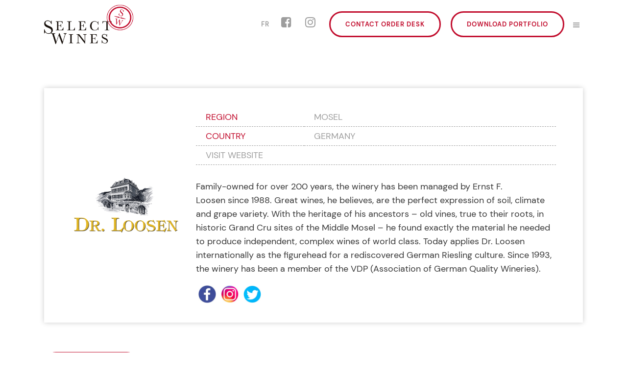

--- FILE ---
content_type: text/html; charset=UTF-8
request_url: https://www.selectwines.ca/partners/dr-loosen/
body_size: 20810
content:
<!DOCTYPE html>
<html lang="en-US">
<head>
<meta charset="UTF-8" />
<meta name="viewport" content="width=device-width,initial-scale=1,user-scalable=no">
<link rel="shortcut icon" type="image/x-icon" href="https://www.selectwines.ca/wp-content/uploads/2023/09/favicon-selectwines.svg">
<link rel="apple-touch-icon" href="https://www.selectwines.ca/wp-content/uploads/2023/09/favicon-selectwines.svg"/>
<link rel="profile" href="https://gmpg.org/xfn/11" />
<link rel="pingback" href="https://www.selectwines.ca/xmlrpc.php" />
<script type="text/javascript">
var ajax_url = 'https://www.selectwines.ca/wp-admin/admin-ajax.php';
/*
document.addEventListener( 'wpcf7mailsent', function( event ) {
location = 'https://www.selectwines.ca/thank-you';
}, false );
*/
</script>
<meta name='robots' content='noindex, follow' />
<link rel="alternate" hreflang="en" href="https://www.selectwines.ca/partners/dr-loosen/" />
<link rel="alternate" hreflang="fr" href="https://www.selectwines.ca/fr/partners/dr-loosen/" />
<link rel="alternate" hreflang="x-default" href="https://www.selectwines.ca/partners/dr-loosen/" />
<!-- This site is optimized with the Yoast SEO plugin v22.4 - https://yoast.com/wordpress/plugins/seo/ -->
<title>Dr. Loosen - Select Wines Merchants</title>
<meta name="description" content="Looking for the best in the country? Do you want to partner or start a wine business in Canada? Connect and find a partner today at Select Wines partners!" />
<meta property="og:locale" content="en_US" />
<meta property="og:type" content="article" />
<meta property="og:title" content="Dr. Loosen - Select Wines Merchants" />
<meta property="og:description" content="Looking for the best in the country? Do you want to partner or start a wine business in Canada? Connect and find a partner today at Select Wines partners!" />
<meta property="og:url" content="https://www.selectwines.ca/partners/dr-loosen/" />
<meta property="og:site_name" content="Select Wines" />
<meta property="article:modified_time" content="2024-05-20T00:37:44+00:00" />
<meta property="og:image" content="https://www.selectwines.ca/wp-content/uploads/2020/01/Dr-Loosen-logo-1.png" />
<meta property="og:image:width" content="1800" />
<meta property="og:image:height" content="1200" />
<meta property="og:image:type" content="image/png" />
<meta name="twitter:card" content="summary_large_image" />
<meta name="twitter:label1" content="Est. reading time" />
<meta name="twitter:data1" content="1 minute" />
<script type="application/ld+json" class="yoast-schema-graph">{"@context":"https://schema.org","@graph":[{"@type":"WebPage","@id":"https://www.selectwines.ca/partners/dr-loosen/","url":"https://www.selectwines.ca/partners/dr-loosen/","name":"Dr. Loosen - Select Wines Merchants","isPartOf":{"@id":"https://www.selectwines.ca/#website"},"primaryImageOfPage":{"@id":"https://www.selectwines.ca/partners/dr-loosen/#primaryimage"},"image":{"@id":"https://www.selectwines.ca/partners/dr-loosen/#primaryimage"},"thumbnailUrl":"https://www.selectwines.ca/wp-content/uploads/2020/01/Dr-Loosen-logo-1.png","datePublished":"2020-01-08T14:31:32+00:00","dateModified":"2024-05-20T00:37:44+00:00","description":"Looking for the best in the country? Do you want to partner or start a wine business in Canada? Connect and find a partner today at Select Wines partners!","breadcrumb":{"@id":"https://www.selectwines.ca/partners/dr-loosen/#breadcrumb"},"inLanguage":"en-US","potentialAction":[{"@type":"ReadAction","target":["https://www.selectwines.ca/partners/dr-loosen/"]}]},{"@type":"ImageObject","inLanguage":"en-US","@id":"https://www.selectwines.ca/partners/dr-loosen/#primaryimage","url":"https://www.selectwines.ca/wp-content/uploads/2020/01/Dr-Loosen-logo-1.png","contentUrl":"https://www.selectwines.ca/wp-content/uploads/2020/01/Dr-Loosen-logo-1.png","width":1800,"height":1200},{"@type":"BreadcrumbList","@id":"https://www.selectwines.ca/partners/dr-loosen/#breadcrumb","itemListElement":[{"@type":"ListItem","position":1,"name":"Home","item":"https://www.selectwines.ca/"},{"@type":"ListItem","position":2,"name":"Partners","item":"https://www.selectwines.ca/fr/partners/"},{"@type":"ListItem","position":3,"name":"Dr. Loosen"}]},{"@type":"WebSite","@id":"https://www.selectwines.ca/#website","url":"https://www.selectwines.ca/","name":"Select Wines","description":"","potentialAction":[{"@type":"SearchAction","target":{"@type":"EntryPoint","urlTemplate":"https://www.selectwines.ca/?s={search_term_string}"},"query-input":"required name=search_term_string"}],"inLanguage":"en-US"}]}</script>
<!-- / Yoast SEO plugin. -->
<link rel='dns-prefetch' href='//js.hs-scripts.com' />
<link rel="alternate" type="application/rss+xml" title="Select Wines &raquo; Feed" href="https://www.selectwines.ca/feed/" />
<link rel="alternate" type="application/rss+xml" title="Select Wines &raquo; Comments Feed" href="https://www.selectwines.ca/comments/feed/" />
<!-- <link rel='stylesheet' id='pt-cv-public-style-css' href='https://www.selectwines.ca/wp-content/plugins/content-views-query-and-display-post-page/public/assets/css/cv.css?ver=3.7.0' type='text/css' media='all' /> -->
<!-- <link rel='stylesheet' id='sbi_styles-css' href='https://www.selectwines.ca/wp-content/plugins/instagram-feed/css/sbi-styles.min.css?ver=6.2.10' type='text/css' media='all' /> -->
<!-- <link rel='stylesheet' id='wp-block-library-css' href='https://www.selectwines.ca/wp-includes/css/dist/block-library/style.min.css?ver=faf959a9dac71cc1acbf5482f5b45fa3' type='text/css' media='all' /> -->
<link rel="stylesheet" type="text/css" href="//www.selectwines.ca/wp-content/cache/wpfc-minified/lb0ok6ky/5wmbk.css" media="all"/>
<style id='classic-theme-styles-inline-css' type='text/css'>
/*! This file is auto-generated */
.wp-block-button__link{color:#fff;background-color:#32373c;border-radius:9999px;box-shadow:none;text-decoration:none;padding:calc(.667em + 2px) calc(1.333em + 2px);font-size:1.125em}.wp-block-file__button{background:#32373c;color:#fff;text-decoration:none}
</style>
<style id='global-styles-inline-css' type='text/css'>
body{--wp--preset--color--black: #000000;--wp--preset--color--cyan-bluish-gray: #abb8c3;--wp--preset--color--white: #ffffff;--wp--preset--color--pale-pink: #f78da7;--wp--preset--color--vivid-red: #cf2e2e;--wp--preset--color--luminous-vivid-orange: #ff6900;--wp--preset--color--luminous-vivid-amber: #fcb900;--wp--preset--color--light-green-cyan: #7bdcb5;--wp--preset--color--vivid-green-cyan: #00d084;--wp--preset--color--pale-cyan-blue: #8ed1fc;--wp--preset--color--vivid-cyan-blue: #0693e3;--wp--preset--color--vivid-purple: #9b51e0;--wp--preset--gradient--vivid-cyan-blue-to-vivid-purple: linear-gradient(135deg,rgba(6,147,227,1) 0%,rgb(155,81,224) 100%);--wp--preset--gradient--light-green-cyan-to-vivid-green-cyan: linear-gradient(135deg,rgb(122,220,180) 0%,rgb(0,208,130) 100%);--wp--preset--gradient--luminous-vivid-amber-to-luminous-vivid-orange: linear-gradient(135deg,rgba(252,185,0,1) 0%,rgba(255,105,0,1) 100%);--wp--preset--gradient--luminous-vivid-orange-to-vivid-red: linear-gradient(135deg,rgba(255,105,0,1) 0%,rgb(207,46,46) 100%);--wp--preset--gradient--very-light-gray-to-cyan-bluish-gray: linear-gradient(135deg,rgb(238,238,238) 0%,rgb(169,184,195) 100%);--wp--preset--gradient--cool-to-warm-spectrum: linear-gradient(135deg,rgb(74,234,220) 0%,rgb(151,120,209) 20%,rgb(207,42,186) 40%,rgb(238,44,130) 60%,rgb(251,105,98) 80%,rgb(254,248,76) 100%);--wp--preset--gradient--blush-light-purple: linear-gradient(135deg,rgb(255,206,236) 0%,rgb(152,150,240) 100%);--wp--preset--gradient--blush-bordeaux: linear-gradient(135deg,rgb(254,205,165) 0%,rgb(254,45,45) 50%,rgb(107,0,62) 100%);--wp--preset--gradient--luminous-dusk: linear-gradient(135deg,rgb(255,203,112) 0%,rgb(199,81,192) 50%,rgb(65,88,208) 100%);--wp--preset--gradient--pale-ocean: linear-gradient(135deg,rgb(255,245,203) 0%,rgb(182,227,212) 50%,rgb(51,167,181) 100%);--wp--preset--gradient--electric-grass: linear-gradient(135deg,rgb(202,248,128) 0%,rgb(113,206,126) 100%);--wp--preset--gradient--midnight: linear-gradient(135deg,rgb(2,3,129) 0%,rgb(40,116,252) 100%);--wp--preset--font-size--small: 13px;--wp--preset--font-size--medium: 20px;--wp--preset--font-size--large: 36px;--wp--preset--font-size--x-large: 42px;--wp--preset--spacing--20: 0.44rem;--wp--preset--spacing--30: 0.67rem;--wp--preset--spacing--40: 1rem;--wp--preset--spacing--50: 1.5rem;--wp--preset--spacing--60: 2.25rem;--wp--preset--spacing--70: 3.38rem;--wp--preset--spacing--80: 5.06rem;--wp--preset--shadow--natural: 6px 6px 9px rgba(0, 0, 0, 0.2);--wp--preset--shadow--deep: 12px 12px 50px rgba(0, 0, 0, 0.4);--wp--preset--shadow--sharp: 6px 6px 0px rgba(0, 0, 0, 0.2);--wp--preset--shadow--outlined: 6px 6px 0px -3px rgba(255, 255, 255, 1), 6px 6px rgba(0, 0, 0, 1);--wp--preset--shadow--crisp: 6px 6px 0px rgba(0, 0, 0, 1);}:where(.is-layout-flex){gap: 0.5em;}:where(.is-layout-grid){gap: 0.5em;}body .is-layout-flow > .alignleft{float: left;margin-inline-start: 0;margin-inline-end: 2em;}body .is-layout-flow > .alignright{float: right;margin-inline-start: 2em;margin-inline-end: 0;}body .is-layout-flow > .aligncenter{margin-left: auto !important;margin-right: auto !important;}body .is-layout-constrained > .alignleft{float: left;margin-inline-start: 0;margin-inline-end: 2em;}body .is-layout-constrained > .alignright{float: right;margin-inline-start: 2em;margin-inline-end: 0;}body .is-layout-constrained > .aligncenter{margin-left: auto !important;margin-right: auto !important;}body .is-layout-constrained > :where(:not(.alignleft):not(.alignright):not(.alignfull)){max-width: var(--wp--style--global--content-size);margin-left: auto !important;margin-right: auto !important;}body .is-layout-constrained > .alignwide{max-width: var(--wp--style--global--wide-size);}body .is-layout-flex{display: flex;}body .is-layout-flex{flex-wrap: wrap;align-items: center;}body .is-layout-flex > *{margin: 0;}body .is-layout-grid{display: grid;}body .is-layout-grid > *{margin: 0;}:where(.wp-block-columns.is-layout-flex){gap: 2em;}:where(.wp-block-columns.is-layout-grid){gap: 2em;}:where(.wp-block-post-template.is-layout-flex){gap: 1.25em;}:where(.wp-block-post-template.is-layout-grid){gap: 1.25em;}.has-black-color{color: var(--wp--preset--color--black) !important;}.has-cyan-bluish-gray-color{color: var(--wp--preset--color--cyan-bluish-gray) !important;}.has-white-color{color: var(--wp--preset--color--white) !important;}.has-pale-pink-color{color: var(--wp--preset--color--pale-pink) !important;}.has-vivid-red-color{color: var(--wp--preset--color--vivid-red) !important;}.has-luminous-vivid-orange-color{color: var(--wp--preset--color--luminous-vivid-orange) !important;}.has-luminous-vivid-amber-color{color: var(--wp--preset--color--luminous-vivid-amber) !important;}.has-light-green-cyan-color{color: var(--wp--preset--color--light-green-cyan) !important;}.has-vivid-green-cyan-color{color: var(--wp--preset--color--vivid-green-cyan) !important;}.has-pale-cyan-blue-color{color: var(--wp--preset--color--pale-cyan-blue) !important;}.has-vivid-cyan-blue-color{color: var(--wp--preset--color--vivid-cyan-blue) !important;}.has-vivid-purple-color{color: var(--wp--preset--color--vivid-purple) !important;}.has-black-background-color{background-color: var(--wp--preset--color--black) !important;}.has-cyan-bluish-gray-background-color{background-color: var(--wp--preset--color--cyan-bluish-gray) !important;}.has-white-background-color{background-color: var(--wp--preset--color--white) !important;}.has-pale-pink-background-color{background-color: var(--wp--preset--color--pale-pink) !important;}.has-vivid-red-background-color{background-color: var(--wp--preset--color--vivid-red) !important;}.has-luminous-vivid-orange-background-color{background-color: var(--wp--preset--color--luminous-vivid-orange) !important;}.has-luminous-vivid-amber-background-color{background-color: var(--wp--preset--color--luminous-vivid-amber) !important;}.has-light-green-cyan-background-color{background-color: var(--wp--preset--color--light-green-cyan) !important;}.has-vivid-green-cyan-background-color{background-color: var(--wp--preset--color--vivid-green-cyan) !important;}.has-pale-cyan-blue-background-color{background-color: var(--wp--preset--color--pale-cyan-blue) !important;}.has-vivid-cyan-blue-background-color{background-color: var(--wp--preset--color--vivid-cyan-blue) !important;}.has-vivid-purple-background-color{background-color: var(--wp--preset--color--vivid-purple) !important;}.has-black-border-color{border-color: var(--wp--preset--color--black) !important;}.has-cyan-bluish-gray-border-color{border-color: var(--wp--preset--color--cyan-bluish-gray) !important;}.has-white-border-color{border-color: var(--wp--preset--color--white) !important;}.has-pale-pink-border-color{border-color: var(--wp--preset--color--pale-pink) !important;}.has-vivid-red-border-color{border-color: var(--wp--preset--color--vivid-red) !important;}.has-luminous-vivid-orange-border-color{border-color: var(--wp--preset--color--luminous-vivid-orange) !important;}.has-luminous-vivid-amber-border-color{border-color: var(--wp--preset--color--luminous-vivid-amber) !important;}.has-light-green-cyan-border-color{border-color: var(--wp--preset--color--light-green-cyan) !important;}.has-vivid-green-cyan-border-color{border-color: var(--wp--preset--color--vivid-green-cyan) !important;}.has-pale-cyan-blue-border-color{border-color: var(--wp--preset--color--pale-cyan-blue) !important;}.has-vivid-cyan-blue-border-color{border-color: var(--wp--preset--color--vivid-cyan-blue) !important;}.has-vivid-purple-border-color{border-color: var(--wp--preset--color--vivid-purple) !important;}.has-vivid-cyan-blue-to-vivid-purple-gradient-background{background: var(--wp--preset--gradient--vivid-cyan-blue-to-vivid-purple) !important;}.has-light-green-cyan-to-vivid-green-cyan-gradient-background{background: var(--wp--preset--gradient--light-green-cyan-to-vivid-green-cyan) !important;}.has-luminous-vivid-amber-to-luminous-vivid-orange-gradient-background{background: var(--wp--preset--gradient--luminous-vivid-amber-to-luminous-vivid-orange) !important;}.has-luminous-vivid-orange-to-vivid-red-gradient-background{background: var(--wp--preset--gradient--luminous-vivid-orange-to-vivid-red) !important;}.has-very-light-gray-to-cyan-bluish-gray-gradient-background{background: var(--wp--preset--gradient--very-light-gray-to-cyan-bluish-gray) !important;}.has-cool-to-warm-spectrum-gradient-background{background: var(--wp--preset--gradient--cool-to-warm-spectrum) !important;}.has-blush-light-purple-gradient-background{background: var(--wp--preset--gradient--blush-light-purple) !important;}.has-blush-bordeaux-gradient-background{background: var(--wp--preset--gradient--blush-bordeaux) !important;}.has-luminous-dusk-gradient-background{background: var(--wp--preset--gradient--luminous-dusk) !important;}.has-pale-ocean-gradient-background{background: var(--wp--preset--gradient--pale-ocean) !important;}.has-electric-grass-gradient-background{background: var(--wp--preset--gradient--electric-grass) !important;}.has-midnight-gradient-background{background: var(--wp--preset--gradient--midnight) !important;}.has-small-font-size{font-size: var(--wp--preset--font-size--small) !important;}.has-medium-font-size{font-size: var(--wp--preset--font-size--medium) !important;}.has-large-font-size{font-size: var(--wp--preset--font-size--large) !important;}.has-x-large-font-size{font-size: var(--wp--preset--font-size--x-large) !important;}
.wp-block-navigation a:where(:not(.wp-element-button)){color: inherit;}
:where(.wp-block-post-template.is-layout-flex){gap: 1.25em;}:where(.wp-block-post-template.is-layout-grid){gap: 1.25em;}
:where(.wp-block-columns.is-layout-flex){gap: 2em;}:where(.wp-block-columns.is-layout-grid){gap: 2em;}
.wp-block-pullquote{font-size: 1.5em;line-height: 1.6;}
</style>
<!-- <link rel='stylesheet' id='contact-form-7-css' href='https://www.selectwines.ca/wp-content/plugins/contact-form-7/includes/css/styles.css?ver=5.9.3' type='text/css' media='all' /> -->
<!-- <link rel='stylesheet' id='wpcf7-redirect-script-frontend-css' href='https://www.selectwines.ca/wp-content/plugins/wpcf7-redirect/build/css/wpcf7-redirect-frontend.min.css?ver=1.1' type='text/css' media='all' /> -->
<!-- <link rel='stylesheet' id='wpml-menu-item-0-css' href='https://www.selectwines.ca/wp-content/plugins/sitepress-multilingual-cms/templates/language-switchers/menu-item/style.min.css?ver=1' type='text/css' media='all' /> -->
<!-- <link rel='stylesheet' id='mediaelement-css' href='https://www.selectwines.ca/wp-includes/js/mediaelement/mediaelementplayer-legacy.min.css?ver=4.2.17' type='text/css' media='all' /> -->
<!-- <link rel='stylesheet' id='wp-mediaelement-css' href='https://www.selectwines.ca/wp-includes/js/mediaelement/wp-mediaelement.min.css?ver=faf959a9dac71cc1acbf5482f5b45fa3' type='text/css' media='all' /> -->
<!-- <link rel='stylesheet' id='bridge-default-style-css' href='https://www.selectwines.ca/wp-content/themes/bridge/style.css?ver=faf959a9dac71cc1acbf5482f5b45fa3' type='text/css' media='all' /> -->
<!-- <link rel='stylesheet' id='bridge-qode-font_awesome-css' href='https://www.selectwines.ca/wp-content/themes/bridge/css/font-awesome/css/font-awesome.min.css?ver=faf959a9dac71cc1acbf5482f5b45fa3' type='text/css' media='all' /> -->
<!-- <link rel='stylesheet' id='bridge-qode-font_elegant-css' href='https://www.selectwines.ca/wp-content/themes/bridge/css/elegant-icons/style.min.css?ver=faf959a9dac71cc1acbf5482f5b45fa3' type='text/css' media='all' /> -->
<!-- <link rel='stylesheet' id='bridge-qode-linea_icons-css' href='https://www.selectwines.ca/wp-content/themes/bridge/css/linea-icons/style.css?ver=faf959a9dac71cc1acbf5482f5b45fa3' type='text/css' media='all' /> -->
<!-- <link rel='stylesheet' id='bridge-qode-dripicons-css' href='https://www.selectwines.ca/wp-content/themes/bridge/css/dripicons/dripicons.css?ver=faf959a9dac71cc1acbf5482f5b45fa3' type='text/css' media='all' /> -->
<!-- <link rel='stylesheet' id='bridge-qode-kiko-css' href='https://www.selectwines.ca/wp-content/themes/bridge/css/kiko/kiko-all.css?ver=faf959a9dac71cc1acbf5482f5b45fa3' type='text/css' media='all' /> -->
<!-- <link rel='stylesheet' id='bridge-qode-font_awesome_5-css' href='https://www.selectwines.ca/wp-content/themes/bridge/css/font-awesome-5/css/font-awesome-5.min.css?ver=faf959a9dac71cc1acbf5482f5b45fa3' type='text/css' media='all' /> -->
<!-- <link rel='stylesheet' id='bridge-stylesheet-css' href='https://www.selectwines.ca/wp-content/themes/bridge/css/stylesheet.min.css?ver=faf959a9dac71cc1acbf5482f5b45fa3' type='text/css' media='all' /> -->
<link rel="stylesheet" type="text/css" href="//www.selectwines.ca/wp-content/cache/wpfc-minified/1rkmdkg2/5wmbk.css" media="all"/>
<style id='bridge-stylesheet-inline-css' type='text/css'>
.postid-949.disabled_footer_top .footer_top_holder, .postid-949.disabled_footer_bottom .footer_bottom_holder { display: none;}
</style>
<!-- <link rel='stylesheet' id='bridge-print-css' href='https://www.selectwines.ca/wp-content/themes/bridge/css/print.css?ver=faf959a9dac71cc1acbf5482f5b45fa3' type='text/css' media='all' /> -->
<!-- <link rel='stylesheet' id='bridge-style-dynamic-css' href='https://www.selectwines.ca/wp-content/themes/bridge/css/style_dynamic_callback.php?ver=faf959a9dac71cc1acbf5482f5b45fa3' type='text/css' media='all' /> -->
<!-- <link rel='stylesheet' id='bridge-responsive-css' href='https://www.selectwines.ca/wp-content/themes/bridge/css/responsive.min.css?ver=faf959a9dac71cc1acbf5482f5b45fa3' type='text/css' media='all' /> -->
<!-- <link rel='stylesheet' id='bridge-style-dynamic-responsive-css' href='https://www.selectwines.ca/wp-content/themes/bridge/css/style_dynamic_responsive_callback.php?ver=faf959a9dac71cc1acbf5482f5b45fa3' type='text/css' media='all' /> -->
<!-- <link rel='stylesheet' id='js_composer_front-css' href='https://www.selectwines.ca/wp-content/plugins/js_composer/assets/css/js_composer.min.css?ver=7.3' type='text/css' media='all' /> -->
<!-- <link rel='stylesheet' id='bridge-core-dashboard-style-css' href='https://www.selectwines.ca/wp-content/plugins/bridge-core/modules/core-dashboard/assets/css/core-dashboard.min.css?ver=faf959a9dac71cc1acbf5482f5b45fa3' type='text/css' media='all' /> -->
<!-- <link rel='stylesheet' id='bridge-childstyle-css' href='https://www.selectwines.ca/wp-content/themes/bridge-child/style.css?ver=faf959a9dac71cc1acbf5482f5b45fa3' type='text/css' media='all' /> -->
<link rel="stylesheet" type="text/css" href="//www.selectwines.ca/wp-content/cache/wpfc-minified/lvyagowd/6kyxf.css" media="all"/>
<script type='text/javascript' id='wpml-cookie-js-extra'>
/* <![CDATA[ */
var wpml_cookies = {"wp-wpml_current_language":{"value":"en","expires":1,"path":"\/"}};
var wpml_cookies = {"wp-wpml_current_language":{"value":"en","expires":1,"path":"\/"}};
/* ]]> */
</script>
<script src='//www.selectwines.ca/wp-content/cache/wpfc-minified/98gxmqro/5wmbn.js' type="text/javascript"></script>
<!-- <script type='text/javascript' src='https://www.selectwines.ca/wp-content/plugins/sitepress-multilingual-cms/res/js/cookies/language-cookie.js?ver=4.6.10' id='wpml-cookie-js' defer data-wp-strategy='defer'></script> -->
<!-- <script type='text/javascript' src='https://www.selectwines.ca/wp-includes/js/jquery/jquery.min.js?ver=3.7.0' id='jquery-core-js'></script> -->
<!-- <script type='text/javascript' src='https://www.selectwines.ca/wp-includes/js/jquery/jquery-migrate.min.js?ver=3.4.1' id='jquery-migrate-js'></script> -->
<!-- <script type='text/javascript' src='https://www.selectwines.ca/wp-content/themes/bridge-child/script.js?ver=faf959a9dac71cc1acbf5482f5b45fa3' id='script-child-js'></script> -->
<script type='text/javascript' id='wpstg-global-js-extra'>
/* <![CDATA[ */
var wpstg = {"nonce":"fd19d3e3d8"};
/* ]]> */
</script>
<script src='//www.selectwines.ca/wp-content/cache/wpfc-minified/qwlcykaq/5wmbk.js' type="text/javascript"></script>
<!-- <script type='text/javascript' src='https://www.selectwines.ca/wp-content/plugins/wp-staging/assets/js/dist/wpstg-blank-loader.js?ver=faf959a9dac71cc1acbf5482f5b45fa3' id='wpstg-global-js'></script> -->
<script></script><link rel="https://api.w.org/" href="https://www.selectwines.ca/wp-json/" /><link rel="alternate" type="application/json" href="https://www.selectwines.ca/wp-json/wp/v2/partners/949" /><link rel="EditURI" type="application/rsd+xml" title="RSD" href="https://www.selectwines.ca/xmlrpc.php?rsd" />
<link rel='shortlink' href='https://www.selectwines.ca/?p=949' />
<link rel="alternate" type="application/json+oembed" href="https://www.selectwines.ca/wp-json/oembed/1.0/embed?url=https%3A%2F%2Fwww.selectwines.ca%2Fpartners%2Fdr-loosen%2F" />
<link rel="alternate" type="text/xml+oembed" href="https://www.selectwines.ca/wp-json/oembed/1.0/embed?url=https%3A%2F%2Fwww.selectwines.ca%2Fpartners%2Fdr-loosen%2F&#038;format=xml" />
<meta name="generator" content="WPML ver:4.6.10 stt:1,4;" />
<!-- start Simple Custom CSS and JS -->
<style type="text/css">
.grey_area h3 {
font-size: 24px;
font-weight: bold;
line-height: 30px;
font-family: 'DMSans-Regular';
color: #565C61;
} 
.grey_box .q_icon_list p {
font-size: 18px;
line-height: 30px;
color: #565C61;
font-family: 'DMSans-Regular';
}
.black_area, #white_thin h3 {
font-size: 60px;
font-weight: 300 !important;
line-height: 60px;
font-family: 'DMSans-Regular';
color: #ffffff;
text-transform: none;
} 
.black_area, #white_thicker h3 {
font-size: 45px;
font-weight: 600 !important;
line-height: 50px;
font-family: 'DMSans-Regular';
color: #ffffff;
text-transform: none;
} 
.black_area, #white_thick h3 {
font-size: 100px;
font-weight: 600 !important;
line-height: 90px;
font-family: 'DMSans-Regular';
color: #ffffff;
text-transform: none;
} 
.black_area h4 {
font-size: 40px;
font-weight: 300 !important;
line-height: 50px;
font-family: 'DMSans-Regular';
color: #ffffff;
text-transform: none;
} 
.header-dashed-top{
padding-top: 80px;
padding-bottom: 80px;
text-align: center !important;
border-top: 1px dashed #80878D;
font-weight: bold;
}
.banner-buttons {
margin:0 0 0 100px;
}
.button-width {
width: 95%;
}
.header-dashed-top h3{
font-size: 24px;
line-height: 30px;
text-transform: uppercase;
letter-spacing: 1px;
font-weight: 600;
color:#ffffff;
}
.subheader-dashed-top {
padding-top: 40px;
border-top: 1px dashed #80878D;
margin-top: 40px;
}
.section-gallery {
margin-bottom:480px !important;
}
.gallery-box {
margin-bottom:-100px !important;
height: 200px !important;
}
@media (min-width: 992px) { /* Medium Devices (desktops, 992px and up) */
.gallery-box {
margin-bottom:-200px !important;
height: 500px !important;
}
}
.icon-box {
margin: 0px 6% 0px 6%;
}
</style>
<!-- end Simple Custom CSS and JS -->
<!-- start Simple Custom CSS and JS -->
<style type="text/css">
#banner-age-lp {
background: transparent url(https://www.selectwines.ca/wp-content/uploads/2020/08/banner-age-lp.jpg) no-repeat 50% 50%;
background-size: cover;
min-height: 344px;
padding: 60px 0;
text-align: center;
}
@media (min-width: 768px) { /* Small Devices (tablets, 768px and up) */
#banner-age-lp {
min-height: 444px;
padding: 60px 0;
}
}
@media (min-width: 992px) { /* Medium Devices (desktops, 992px and up) */
#banner-age-lp {
min-height: 544px;
padding: 60px 0;
}
}
#banner-age-lp h1 {
color: #fff;
font-family: AbrilFatface-Regular;
font-size: 2.7em;
font-weight: 400;
letter-spacing: 1px;
line-height: 1em;
margin-bottom: 20px;
}
@media (min-width: 768px) { /* Small Devices (tablets, 768px and up) */
#banner-age-lp h1 {
font-size: 3em;
}
}
@media (min-width: 992px) { /* Medium Devices (desktops, 992px and up) */
#banner-age-lp h1 {
font-size: 3.3em;
}
}
#banner-age-lp h2 {
color: #fff;
font-family: DMSans-Bold;
font-size: 1em;
letter-spacing: 0;
}
#box-age-verify {
margin: 38px 0 56px;
}
#box-age-verify .verification {
background-color: #fff;
box-shadow: 0px 3px 6px rgba(0, 0, 41, 0.2);
padding: 24px 10px;
}
@media (min-width: 768px) { /* Small Devices (tablets, 768px and up) */
#box-age-verify .verification {
padding: 34px 40px;
}
}
@media (min-width: 992px) { /* Medium Devices (desktops, 992px and up) */
#box-age-verify .verification {
padding: 44px 60px;
}
}
#box-age-verify .verification h3 {
color: #393939;
font-size: 1.1em;
font-weight: 700;
letter-spacing: 0;
margin-bottom: 20px;
text-transform: none;
}
#box-age-verify .verification .qbutton {
border-color:  #C20F2F !important;
margin: 10px 25px;
padding: 15px 30px!important;
text-align: center !important;
width: 56px !important;
}
#box-age-verify .verification .province-dd-holder {
border: 2px solid #9f9f9f;
border-radius: 100px;
color: #000;
font-size: 0.8em;
font-weight: 700;
padding: 10px;
text-transform: uppercase !important;
}
#box-age-verify .verification .province-dd-holder p {
font-size: 0.8em;
}
@media (min-width: 768px) { /* Small Devices (tablets, 768px and up) */
#box-age-verify .verification .province-dd-holder {
letter-spacing: 1px;
padding: 15px;
}
#box-age-verify .verification .province-dd-holder p {
font-size: 0.9em;
}
}
@media (min-width: 992px) { /* Medium Devices (desktops, 992px and up) */
#box-age-verify .verification .province-dd-holder {
padding: 20px;
}
#box-age-verify .verification .province-dd-holder p {
font-size: 1em;
}
}
#footer-age-lp {
padding: 30px 0;  
}
@media (min-width: 768px) { /* Small Devices (tablets, 768px and up) */
#footer-age-lp {
padding: 40px 0;  
}
}
@media (min-width: 992px) { /* Medium Devices (desktops, 992px and up) */
#footer-age-lp {
padding: 60px 0;  
}
}
#footer-age-lp p {
color: #393939;
font-size: 0.7777777777777778em;
line-height: 1.75em;
}
/* dropdown integration */
.province-dd-holder > div > ul {
list-style: none;
display: block;
width: auto;
/*width: 280px*/
margin: 0 auto;
}
.province-dd-holder > div > ul > li { position: relative; }
.province-dd-holder > div > ul ul {
list-style: none;
display: none;
width: 100%;
position: absolute;
background-color:  #C20F2F;
padding: 0;
border: 1px solid  #C20F2F;
border-radius: 8px;
-webkit-border-radius: 8px;
-moz-border-radius: 8px;
}
.province-dd-holder > div > ul ul.open {
display: block;
}
.province-dd-holder > div > ul ul a {
color: #fff;
display: block;
padding: 5px 0;
font-size: 16px;
transition: 0.3s background-color;
-webkit-transition: 0.3s background-color;
-moz-transition: 0.3s background-color;
-o-transition: 0.3s background-color;
}
.province-dd-holder > div > ul ul a:hover {
background-color: #B01145;
transition: 0.3s background-color;
-webkit-transition: 0.3s background-color;
-moz-transition: 0.3s background-color;
-o-transition: 0.3s background-color;
}</style>
<!-- end Simple Custom CSS and JS -->
<!-- start Simple Custom CSS and JS -->
<style type="text/css">
.wpcf7-form-control-wrap.your-email .wpcf7-not-valid-tip {
margin: 10px 0 0 0;
}
@media (max-width: 1366px) {
#services-for-partners .htag.brown h2 {
margin: 100px 0 0 0;
}
}
@media (max-width: 1210px) {
#testimonials-carousel h2 {
font-size: 50px !important;
line-height: 56px !important;
}
#cta-section .qbutton.red-border-button {
display: block;
width: 100%;
box-sizing: border-box !important;
white-space: normal;
line-height: 110%;
}
}
@media (max-width: 1200px) {
#partner-details-area .wpb_column.vc_column_container.vc_col-sm-5 {
width: 100%;
margin-top: 30px;
}
}
@media only screen and (max-width: 1000px) {
#testimonials-carousel h2 {
font-size: 40px !important;
line-height: 46px !important;
}
.logo_wrapper {
left: 0%;
}
.q_logo a {
left: 0%;
}
nav.main_menu {
display: block !important;
}
li#nav-menu-item-24,
#nav-menu-item-539,
#nav-menu-item-30023,
#testimonials-carousel h2 > br {
display: none;
}
.mobile_menu_button {
display: none !important;
}
#portfolio-overlay .qbutton.red-solid-button {
margin-left: auto;
margin-right: auto;
}
.desktop-only {
display: none;
}
.partner-list-name {
word-wrap: break-word;
font-size: 26px;
line-height: 26px;
}
#partner-details-area .vc_col-sm-3, #partner-details-area .vc_col-sm-9 {
width: 100%;
}
#partner-details-area .vc_col-sm-6, #partner-details-area .vc_col-sm-5 {
width: 100%;
}
.partner-details-logo {
display: table !important;
margin: 0 auto !important;
}
}
@media (max-width: 920px) {
#portfolio-overlay .vc_col-sm-offset-4 {
margin-left: 10%;
}
#portfolio-overlay .vc_col-sm-4 {
width: 80%;
}
}
@media (max-width: 768px) {
footer .wpcf7-form-control.wpcf7-submit {
margin: 20px 0 0 0;
}
#cta-section img {
width: 100px;
}
.wpcf7-form-control-wrap.your-email .wpcf7-not-valid-tip {
margin: 10px 0 20px 0;
}
.font-size-18.font-white.mobile-copy {
min-height: 170px;
}
#footer-area > div > div > div:first-child,
#footer-area > div > div > div:last-child{
width: 100%;
}
#footer-area > div > div > div:first-child {
width: 100%;
}
#contact-banner {
background-position: 20% !important;
}
}
@media (max-width: 767px) {
button.prev-slick.slick-arrow {
left: -40px;
}
button.next-slick.slick-arrow {
right: -40px;
}
#portfolio-overlay > div {
padding: 0 20px;
box-sizing: border-box;
}
#search_reset {
margin: 0;
float: left;
}
#search_submit {
margin: 0;
float: right;
}
#portfolio-overlay h2 {
font-size: 44px !important;
line-height: 40px !important;
margin: 0 0 30px 0 !important;
}
.selected-dropdown {
margin-bottom: 20px !important;
}
.partner-details-title {
text-align: center !important;
margin-top: 20px !important;
font-size: 38px !important;
line-height: 38px !important;
}
.partner-details-info > li,
.partner-details-info > li:last-child {
width: 50% !important;
text-align: center !important;
}
#partner-details-area p {
text-align: center;
margin-top: 30px;
}
.single.single-partners .qbutton.red-solid-button {
display: table;
margin: 0 auto;
}
.partners-social-media-links {
margin: 20px auto 0 auto !important;
}
}
@media (max-width: 600px) {
.search-dropdowns > li {
width: 100% !important;
}
.full_in_mobile {
margin: 0 auto !important;
width: 90% !important;
}
.partner-details-info > li, .partner-details-info > li:last-child {
width: 100% !important;
text-align: center !important;
}
}
@media screen and (max-height: 870px) {
.fullscreen-logo > img {
width: 130px !important;
}
.fullscreen-est {
margin-bottom: 10px !important;
}
nav.popup_menu ul li a {
font-size: 18px !important;
line-height: 26px !important;
}
nav.popup_menu .spacer {
height: 20px !important;
}
nav.popup_menu > .social-media-links > li > a {
font-size: 12px !important;
text-align: center !important;
line-height: 28px !important;
height: 28px !important;
width: 28px !important;
}
nav.popup_menu > .social-media-links {
margin-top: 10px !important;
}
.fullscreen-dlp {
font-size: 12px;
line-height: 40px !important;
margin-top: 10px !important;
}
}
@media (max-width: 600px) {
#testimonials-carousel h2 {
font-size: 40px !important;
line-height: 46px !important;
}
}
@media (max-width: 480px) {
#search_reset, #search_submit {
margin: 0 0 30px 0 !important;
width: 100% !important;
display: block !important;
float: unset;
}
#footer-area .wpb_column.vc_column_container.vc_col-sm-4.vc_col-lg-4.vc_col-md-4.vc_col-xs-4 {
width: 100%;
}
#footer-area .wpb_column.vc_column_container.vc_col-sm-4.vc_col-lg-4.vc_col-md-4.vc_col-xs-4 p > br {
display: block !important;
}
#footer-area .wpb_column.vc_column_container.vc_col-sm-4.vc_col-lg-4.vc_col-md-4.vc_col-xs-4 p, #footer-area .wpb_column.vc_column_container.vc_col-sm-4.vc_col-lg-4.vc_col-md-4.vc_col-xs-4 h4 {
text-align: center;
}
}</style>
<!-- end Simple Custom CSS and JS -->
<!-- start Simple Custom CSS and JS -->
<style type="text/css">
#search_title, #search_countries, #search_regions {
font-size: 15px;
font-family: DMSans-Bold, sans-serif;
font-weight: normal;
line-height: 19px;
padding: 15px 20px;
display: block;
width: 100%;
box-sizing: border-box;
border-radius: 30px;
border: 2px solid #262626;
outline: none;
}
.search-dropdowns {
list-style: none;
margin: 20px 0 0 0;
padding: 0;
display: block;
}
.search-dropdowns:after {
clear: both;
content: '';
display: table;
}
.search-dropdowns > li {
width: 48%;
}
.search-dropdowns > li:first-child {
float: left;
}
.search-dropdowns > li:last-child {
float: right;
}
#search_reset,
#search_submit {
font-family: DMSans-Bold, sans-serif;
font-size: 15px;
font-weight: 400;
line-height: 18px;
padding: 15px 20px;
border-radius: 30px;
-webkit-border-radius: 30px;
-moz-border-radius: 30px;
min-width: 150px;
display: block;
margin: 0 0 20px auto;
cursor: pointer;
text-align: center !important;
}
#search_reset {
border: 2px solid #262626;
background-color: #fff;
color: #565C61;
transition: all 0.3s;
-webkit-transition: all 0.3s;
-moz-transition: all 0.3s;
-o-transition: all 0.3s;
}
#search_reset:hover {
background-color: #262626;
color: #fff;
transition: all 0.3s;
-webkit-transition: all 0.3s;
-moz-transition: all 0.3s;
-o-transition: all 0.3s;
}
#search_submit {
border: 2px solid  #C20F2F;
background-color:  #C20F2F;
color: #fff;
transition: all 0.3s;
-webkit-transition: all 0.3s;
-moz-transition: all 0.3s;
-o-transition: all 0.3s;
}
#search_submit:hover {
background-color: #fff;
color:  #C20F2F;
transition: all 0.3s;
-webkit-transition: all 0.3s;
-moz-transition: all 0.3s;
-o-transition: all 0.3s;
}
#search_reset, #search_submit {
width: 170px;
line-height: 21px;
box-sizing: border-box;
display: table;
}
.country-name {
font-family: AbrilFatface-Regular;
font-size: 42px;
text-transform: uppercase;
line-height: 62px;
letter-spacing: 2px;
font-weight: 400;
color: #262626;
padding: 0 0 10px 0;
margin: 0 0 30px 0;
border-bottom: 1px dashed #393939;
}
.partner-list {
list-style: none;
display: block;
margin: 0 0 30px;
padding: 0;
width: 100%;
}
.partner-list > li {
display: block;
width: 100%;
text-align: center;
}
.partner-list > li:first-child {
padding: 0 0 15px 0;
}
.partner-list > li:first-child > a {
box-sizing: border-box;
width: 200px;
display: table;
margin: 0 auto;
}
.partner-list > li:first-child > a > img {
width: 100%;
display: block;
}
.partner-list-name {
font-family: DMSans-Bold;
font-size: 30px;
font-weight: 400;
line-height: 30px;
margin: 0 0 10px 0;
padding: 0;
color: #565C61;
transition: all 0.3s;
-webkit-transition: all 0.3s;
-moz-transition: all 0.3s;
-o-transition: all 0.3s;
}
.partner-list-name:hover {
color:  #C20F2F;
transition: all 0.3s;
-webkit-transition: all 0.3s;
-moz-transition: all 0.3s;
-o-transition: all 0.3s;
}
.partner-region, .partner-country, .partner-website {
font-family: DMSans-Regular;
font-size: 16px;
line-height: 32px;
text-transform: uppercase;
}
.partner-region > span, .partner-country > span, .partner-website > a {
font-family: DMSans-Bold;
}
.partner-website > a:hover {
color:  #C20F2F;
transition: all 0.3s;
-webkit-transition: all 0.3s;
-moz-transition: all 0.3s;
-o-transition: all 0.3s;
}
.partner-details-logo {
display: table;
margin: 0 auto;
max-width: 100%;
}
.partner-details-title {
font-family: DMSans-Bold, sans-serif;
font-size: 45px;
font-weight: 400;
line-height: 45px;
margin: 0 0 40px 0;
padding: 0;
word-wrap: break-word;
}
.partner-details-info {
list-style: none;
display: block;
width: 100%;
padding: 0;
margin: 0;
}
.partner-details-info:after {
clear: both;
content: '';
display: table;
}
.partner-details-info > li {
float: left;
width: 30%;
margin: 0;
padding: 10px 20px;
box-sizing: border-box;
border-bottom: 1px dashed #9F9F9F;
font-family: DMSans-Regular, sans-serif;
font-size: 18px;
font-weight: 400;
line-height: 100%;
color:  #C20F2F;
text-transform: uppercase;
}
.partner-details-info > li:last-child,
.partner-details-info > li > a {
color: #9F9F9F;
width: 70%;
transition: all 0.3s;
-webkit-transition: all 0.3s;
-moz-transition: all 0.3s;
-o-transition: all 0.3s;
}
.partner-details-info > li:hover > a {
color:  #C20F2F;
transition: all 0.3s;
-webkit-transition: all 0.3s;
-moz-transition: all 0.3s;
-o-transition: all 0.3s;
}
.no-partners {
font-style: italic;
font-family: DMSans-Regular;
text-transform: none;
color:  #C20F2F;
font-weight: 400;
}
.partners-social-media-links {
display: table;
margin: 20px 0 0 0;
list-style: none;
}
.partners-social-media-links > li {
display: table-cell;
padding: 0 5px;
}
.partners-social-media-links > li > a {
display: block;
width: 36px;
}
.partners-social-media-links > li > a > img {
width: 100%;
display: block;
}</style>
<!-- end Simple Custom CSS and JS -->
<!-- start Simple Custom CSS and JS -->
<style type="text/css">
/*
.pt-cv-colsys .pt-cv-content-item {
padding-bottom: 0;
}
.pt-cv-thumbnail {
margin-bottom: 0 !important;
}
*/
/* News List Page */
.pt-cv-title a {
color: #717171;
}
.pt-cv-thumbnail.pull-left {
margin-right:0 !important;
}
@media (min-width: 768px) { /* Small Devices (tablets, 768px and up) */
.pt-cv-thumbnail.pull-left {
margin-right: 40px !important;
}
}
.pt-cv-wrapper .btn,
.pt-cv-wrapper .btn.btn-success {
background-color:  #C20F2F !important;
border-color:  #C20F2F !important;
border-width: 2px;
border-radius: 100px;
font-size: 0.67em;
font-weight: 700;
letter-spacing: 0;
line-height: 2em;
margin-bottom: 20px;
padding: 4px 20px;
text-transform: uppercase;
}
@media (min-width: 992px) { /* Medium Devices (desktops, 992px and up) */
.pt-cv-wrapper .btn {
font-size: ‭1.666666666666667em;
letter-spacing: 1px;
margin-bottom: 0;
padding: 8px 28px;
}
}
.pt-cv-wrapper .btn:hover,
.pt-cv-wrapper .btn:active {
background-color: #fff !important;
border-color:  #C20F2F;
color:  #C20F2F;
transition: all 0.3s;
}
/* News Details Page */
.news-title {
color: #262626;
font: normal 400 1.75em/1.2em 'AbrilFatface-Regular', sans-serif;
letter-spacing: 1px;
padding: 0;
text-transform: uppercase;
}
@media (min-width: 992px) { /* Medium Devices (desktops, 992px and up) */
.news-title {
font: normal 400 4em/1.2em 'AbrilFatface-Regular', sans-serif;
padding: 0 40px;
}
}
.news-post-info {
display: none !important;
}
.news-content {
padding: 0 !important;
}
@media (min-width: 992px) { /* Medium Devices (desktops, 992px and up) */
.news-content {
padding: 0 40px !important;
}
}
/* Related Posts - News Details Page */
.blog_holder .relpost-thumb-container h3 {
border-bottom: 2px dashed #ccc;
border-top: 2px dashed #ccc;
color: #565C61;
font-family: 'DMSans-Bold', sans-serif !important;
font-size: 1.33em;
font-weight: 700;
line-height: 1.33em;
letter-spacing: 0;
margin: 40px 0;
padding: 10px 0;
text-align: center;
text-transform: uppercase;
}
@media (min-width: 992px) { /* Medium Devices (desktops, 992px and up) */
.blog_holder .relpost-thumb-container h3 {
font-size: 2.33em;
letter-spacing: 14px;
margin: 80px 0;
}
}
.blog_holder .relpost-block-container {
float: left;
left: 50%;
margin: 0 auto;
position: relative;
}
.blog_holder .relpost-block-single {
left: -50%;
margin: 0 0 20px 0;
padding: 0 8px 0 0;
position: relative;
transition: all .2s ease-in-out;
}
.blog_holder .relpost-block-single:hover {
opacity: 0.65;
transition: all .3s ease-in-out;
}
.blog_holder .relpost-block-single-text {
font-weight: 700;
margin-top: 20px;
}
/* Tags - News Details Page */
.tags_text {
font-style: italic;
font-size: 14px;
}
.tags_text a {
font-weight: 400;
}
.single_tags h5 {
display: inline-block;
font-size: 14px;
font-weight: normal;
text-transform: capitalize;
}
html[lang="en-US"] .for-en {
display: block;
}
html[lang="en-US"] .for-fr {
display: none;
}
html[lang="fr-FR"] .for-en {
display: none;
}
html[lang="fr-FR"] .for-fr {
display: block;
}
</style>
<!-- end Simple Custom CSS and JS -->
<!-- start Simple Custom CSS and JS -->
<style type="text/css">
/*
* ──────────────────────────────────────────────────────────────────────── I ──────────
*   :::::: H O M E   P A G E   S T Y L E S : :  :   :    :     :        :          :
* ──────────────────────────────────────────────────────────────────────────────────
*/
/* Homepage Banner */
.homepage-banner {
background-position: center top !important;
}
.homepage-banner h2 {
padding-top: 80px;
}
.homepage-banner-mobile {
display: none !important;
}
.brown-rect {
position: absolute !important;
top: 0;
left: 550px;
width: 100%;
height: 500px;
text-align: left;
background-color: #262626;
}
.brown-rect .full_section_inner.clearfix {
z-index: 0;
}
.blue-rect {
position: absolute !important;
top: 40px;
left: 2vw;
z-index: -1;
width: 100%;
height: 500px;
text-align: left;
background-color: #252232 !important;
}
.homepage-circle-hero {
position: absolute;
right: 0;
width: 600px;
margin-top: -50px;
}
.homepage-banner-values-horizontal {
display: none !important;
}
.call-to-action .section_inner_margin.clearfix,
/*.homepage-about .section_inner_margin.clearfix,*/
.about-page-story .section_inner_margin.clearfix {
display: flex;
align-items: center;
}
.homepage-excellence {
display: flex !important;
height: 500px;
background-size: cover;
align-items: center !important;
}
/* Coast To Coast - Desktop */
.homepage-coast-left {
position: relative !important;
z-index: 1;
display: flex !important;
height: 500px;
min-height: 500px !important;
background-position: center top !important;
background-size: cover;
align-items: center !important;
}
.homepage-coast-right {
position: relative !important;
z-index: 2;
height: 360px;
margin-top: -680px;
}
.homepage-coast-bottom {
margin-top: -80px;
}
.homepage-coast-bottom p {
margin-top: 0 !important;
margin-left: 300px;
}
/* Coast To Coast - Mobile */
.homepage-coast-top-mobile,
.homepage-coast-middle-mobile,
.homepage-coast-bottom-mobile {
display: none !important;
}
/*
* ────────────────────────────────────────────────────────────────────────── I ──────────
*   :::::: A B O U T   P A G E   S T Y L E S : :  :   :    :     :        :          :
* ────────────────────────────────────────────────────────────────────────────────────
*/
.about-page-member-name {
padding: 25px 25px 10px 25px;
font-weight: bold;
background-color: #FFFFFF;
}
.about-page-member-position {
padding: 0 25px 25px 25px;
margin-top: -1px;
text-transform: uppercase;
background-color: #FFFFFF;
}
.about-page-story-top p {
padding: 15px 0;
}
.about-page-story-bottom p {
padding: 15px 0;
}
/*
* ────────────────────────────────────────────────────────────────────────────── I ──────────
*   :::::: C O N T A C T   P A G E   S T Y L E S : :  :   :    :     :        :          :
* ────────────────────────────────────────────────────────────────────────────────────────
*/
.contact-page-form form input,
.contact-page-form form textarea {
padding: 25px !important;
margin-bottom: 30px !important;
font-family: DMSans-Regular !important;
font-size: 16px !important;
color: #717171 !important;
border: 1px solid #262626 !important;
border-radius: 30px !important;
}
input.wpcf7-form-control.wpcf7-submit {
font-family: DMSans-Bold !important;
font-size: 13px !important;
}
::placeholder,
::-webkit-input-placeholder,
::-moz-placeholder {
text-transform: uppercase !important;
}
/*
* ──────────────────────────────────────────────────────────────────────── I ──────────
*   :::::: T E X T   P A G E   S T Y L E S : :  :   :    :     :        :          :
* ──────────────────────────────────────────────────────────────────────────────────
* Standard text pages (ie: Privacy Policy)
*/
.text-page p {
padding: 10px 0 !important;
}
.text-page h2,
.text-page h3,
.text-page h4 {
padding: 15px 0 !important;
font-size: 18px !important;
}
.text-page ol {
padding-left: 20px !important;
}
/*
* ──────────────────────────────────────────────────────────────────────── I ──────────
*   :::::: S I T E   W I D E   S T Y L E S : :  :   :    :     :        :          :
* ──────────────────────────────────────────────────────────────────────────────────
*/
.qbutton.brown-border-button {
height: auto;
padding: 15px !important;
font-family: DMSans-Bold;
line-height: 100%;
color: #565C61;
background-color: #FFFFFF;
border: 1px solid #262626;
border-radius: 20px;
-webkit-transition: all 0.3s;
-moz-transition: all 0.3s;
-o-transition: all 0.3s;
transition: all 0.3s;
}
.qbutton.brown-border-button:hover {
color: #FFFFFF;
background-color:  #C20F2F;
border: none;
-webkit-transition: all 0.3s;
-moz-transition: all 0.3s;
-o-transition: all 0.3s;
transition: all 0.3s;
}
.button-fixed-width {
width: 200px !important;
}
.section-header-separator {
width: 100px;
height: 4px;
margin: 0 auto;
background-color: #262626;
}
.header-dashed {
padding-top: 20px;
padding-bottom: 20px;
font-size: 42px;
color: #565C61;
text-align: center !important;
border-top: 1px dashed #565C61;
border-bottom: 1px dashed #565C61;
}
.vc_col-has-fill> .vc_column-inner {
padding: 40px 0 !important;
}
/*
* ────────────────────────────────────────────────────────────────────── I ──────────
*   :::::: U T I L I T Y   C L A S S E S : :  :   :    :     :        :          :
* ────────────────────────────────────────────────────────────────────────────────
*/
/* Background Image */
.bg-image-align-top {
background-position: center top !important;
}
/* Font Colors */
.font-white {
color: #FFFFFF !important;
}
.font-grey {
color: #898989 !important;
}
.font-dark-grey {
color: #565C61;
}
/* Background Colors */
.bg-blue {
background-color: #252232 !important;
}
.bg-brown {
background-color: #262626 !important;
}
.bg-white {
background-color: #FFFFFF !important;
}
/* Font Sizes */
.font-size-15 {
font-size: 15px !important;
line-height: 1.5 !important;
}
.font-size-18 {
font-size: 18px !important;
line-height: 1.5 !important;
}
.font-size-24 {
font-size: 24px !important;
line-height: 1.5 !important;
}
/* Alignment */
.align-center {
text-align: center !important;
}
.align-left {
text-align: left !important;
}
.align-right {
text-align: right !important;
}
/* Padding Classes */
.pad-left-20 {
padding-left: 20px;
}
.pad-left-40 {
padding-left: 40px;
}
.pad-left-60 {
padding-left: 60px;
}
/* Margin Classes */
.mar-right-60 {
margin-right: 60px !important;
}
.mar-left-40 {
margin-left: 40px !important;
}
.mar-left-60 {
margin-left: 60px !important;
}
.mar-left-300 {
margin-left: 300px !important;
}
/* Floats */
.float-left {
float: left !important;
}
.float-right {
float: right !important;
}
.clear {
clear: both;
}
/* Section Paddings */
.section-padding-desktop {
padding-top: 80px;
padding-bottom: 80px;
background-position: right center !important;
}
/* Flexbox Helpers */
.display-flex {
display: flex;
align-items: center;
}
/*
* ────────────────────────────────────────────────────────────────────────────────────────── I ──────────
*   :::::: F R E N C H   S P E C I F I C   O V E R R I D E S : :  :   :    :     :        :          :
* ────────────────────────────────────────────────────────────────────────────────────────────────────
*/
.fr-header-copy h2 {
font-size: 50px !important;
}
.services-icons h5 {
font-size: 20px !important;
}
.google-maps p {
font-size: 16px !important;
}
/*
* ────────────────────────────────────────────────────────────────────────────────── I ──────────
*   :::::: Q O D E   M O D U L E   O V E R R I D E S : :  :   :    :     :        :          :
* ────────────────────────────────────────────────────────────────────────────────────────────
*/
.q_team {
margin-bottom: 30px;
}
/*
* ────────────────────────────────────────────────────────────────── I ──────────
*   :::::: M E D I A   Q U E R I E S : :  :   :    :     :        :          :
* ────────────────────────────────────────────────────────────────────────────
*/
/*
* ─── MEDIA QUERY - DESKTOP ──────────────────────────────────────────────────────
*/
@media (max-width: 1440px) {
.homepage-circle-hero {
width: 530px;
}
.htag h2 {
font-size: 45px !important;
line-height: 1 !important;
}
.brown-rect {
left: 410px;
}
}
@media (max-width: 1280px) {
.homepage-circle-hero {
width: 530px;
}
.htag h2 {
font-size: 45px !important;
line-height: 1 !important;
}
.brown-rect {
left: 330px;
}
}
/*
* ─── MEDIA QUERY - TABLET ───────────────────────────────────────────────────────
*/
/* Landscape */
@media (max-width: 1366px) {
.homepage-circle-hero {
width: 470px;
}
.htag h2 {
font-size: 32px !important;
line-height: 1 !important;
}
.section-padding-mobile {
padding-top: 40px !important;
padding-bottom: 40px !important;;
}
.homepage-excellence {
min-height: 0 !important;
}
.homepage-coast-left {
position: relative !important;
z-index: 1;
height: 80px !important;
min-height: 0 !important;
padding: 140px 0 !important;
background-position: center top !important;
}
.homepage-coast-right {
position: relative !important;
z-index: 2;
height: 80px;
height: 440px;
padding: 0 !important;
margin-top: -420px;
}
.homepage-coast-bottom {
margin-top: -20px !important;
}
.homepage-coast-bottom p {
margin-left: 180px !important;
}
.brown-rect {
left: 300px;
}
}
/* Portrait */
@media (max-width: 768px) {
.homepage-banner h2 {
padding-top: 0;
}
.homepage-circle-hero {
top: 50px !important;
right: -80px !important;
width: 360px !important;
}
.homepage-banner-values-horizontal {
display: block !important;
margin: 0 auto !important;
width: 300px !important;
}
.homepage-coast-bottom p {
margin-left: 60px !important;
}
.about-page-story-top .section_inner_margin.clearfix {
display: flex !important;
flex-direction: column !important;
}
.about-page-story-bottom .section_inner_margin.clearfix {
display: flex !important;
flex-direction: column-reverse;
}
.brown-rect {
left: 200px;
height: 370px;
}
.blue-rect {
height: 400px;
}
.call-to-action .section_inner_margin.clearfix {
flex-direction: column;
}
.section-padding-mobile {
padding-top: 40px !important;
padding-bottom: 40px !important;;
}
.mobile-copy {
font-size: 16px !important;
}
.tablet-align-center {
text-align: center !important;
}
.mar-left-60 {
margin-left: 0 !important;
}
.mar-right-60 {
margin-right: 0 !important;
}
.mar-left-300 {
margin-left: 0 !important;
}
br {
display: none !important;
}
}
/*
* ─── MEDIA QUERY - MOBILE ───────────────────────────────────────────────────────
*/
@media (max-width: 736px) {
/*.homepage-banner, */
.blue-rect,
.brown-rect {
display: none !important;
}
.homepage-banner-mobile {
display: block !important;
}
.about-page-story-top .section_inner_margin.clearfix {
display: flex !important;
flex-direction: column !important;
}
.homepage-integrity .section_inner_margin.clearfix,
.services-page-consumers .section_inner_margin.clearfix,
.about-page-story-bottom .section_inner_margin.clearfix {
display: flex !important;
flex-direction: column-reverse;
}
.homepage-about .section_inner_margin.clearfix,
p .section_inner_margin.clearfix {
display: flex !important;
flex-direction: column !important;
}
/* Coast To Coast - Desktop */
.homepage-coast-left,
.homepage-coast-right,
.homepage-coast-bottom {
display: none !important;
}
/* Coast To Coast - Mobile */
.homepage-coast-top-mobile,
.homepage-coast-middle-mobile,
.homepage-coast-bottom-mobile {
display: block !important;
}
.homepage-coast-bottom-mobile {
height: 250px;
}
.mobile-align-center {
text-align: center !important;
}
.btn-mobile-align-center {
width: 80% !important;
text-align: center !important;
}
}
</style>
<!-- end Simple Custom CSS and JS -->
<!-- start Simple Custom CSS and JS -->
<style type="text/css">
body {
font-family: DMSans-Regular;
color: #393939;
}
.popup_menu_holder {
background-color: rgba(37, 34, 50, 0.95);
}
.q_logo > a > .popup {
display: none;
}
.fullscreen-logo {
display: table;
margin: 0 auto 10px auto;
}
.fullscreen-est {
width: 380px;
display: table;
margin: 0 auto 40px auto;
border-left: 0;
border-right: 0;
border-bottom: 0;
border-top: 1px solid 
#fff;
}
.fullscreen-est legend {
display: table;
margin: 0 auto;
padding: 0 10px;
color: #fff;
font-size: 14px;
}
nav.popup_menu ul li a {
font-family: DMSans-Bold, sans-serif;
font-size: 23px;
line-height: 55px;
transition: all 0.3s;
-webkit-transition: all 0.3s;
-moz-transition: all 0.3s;
-o-transition: all 0.3s;
}
nav.popup_menu ul li:hover a {
transition: all 0.3s;
-webkit-transition: all 0.3s;
-moz-transition: all 0.3s;
-o-transition: all 0.3s;
}
nav.popup_menu > .spacer {
height: 40px;
width: 380px;
display: table;
border-bottom: 1px solid #fff;
margin: 0 auto;
}
nav.popup_menu > .social-media-links {
display: table;
margin: 20px auto 0 auto;
}
nav.popup_menu > .social-media-links > li {
float: left;
margin: 0 10px;
}
nav.popup_menu > .social-media-links > li > a {
border-radius: 50%;
-webkit-border-radius: 50%;
-moz-border-radius: 50%;
background-color: #fff;
font-size: 18px;
width: 40px;
height: 40px;
display: block;
color: #252232;
line-height: 40px;
text-align: center;
transition: all 0.3s;
-webkit-transition: all 0.3s;
-moz-transition: all 0.3s;
-o-transition: all 0.3s;
}
.fullscreen-dlp {
font-family: DMSans-Bold, sans-serif;
font-size: 15px;
text-transform: uppercase;
line-height: 60px;
display: table;
background-color:  #C20F2F;
padding: 0 20px;
border-radius: 30px;
-webkit-border-radius: 30px;
-moz-border-radius: 30px;
color: #fff;
letter-spacing: 1px;
margin: 30px auto 0 auto;
transition: all 0.3s;
-webkit-transition: all 0.3s;
-moz-transition: all 0.3s;
-o-transition: all 0.3s;
}
.fullscreen-dlp:hover {
color:  #C20F2F;
background-color: #fff;
transition: all 0.3s;
-webkit-transition: all 0.3s;
-moz-transition: all 0.3s;
-o-transition: all 0.3s;
}
.header-dlp > a > span,
.qbutton.red-border-button {
border: 3px solid  #C20F2F;
padding: 15px 30px !important;
border-radius: 30px;
-webkit-border-radius: 30px;
-moz-border-radius: 30px;
color:  #C20F2F;
line-height: 100%;
height: auto;
font-family: DMSans-Bold;
transition: all 0.3s;
-webkit-transition: all 0.3s;
-moz-transition: all 0.3s;
-o-transition: all 0.3s;
}
.header-dlp > a:hover > span,
.qbutton.red-border-button:hover {
color: #fff !important;
background-color:  #C20F2F !important;
transition: all 0.3s !important;
-webkit-transition: all 0.3s;
-moz-transition: all 0.3s;
-o-transition: all 0.3s;
}
.qbutton.red-solid-button {
border: 3px solid  #C20F2F;
padding: 15px 30px !important;
border-radius: 30px;
-webkit-border-radius: 30px;
-moz-border-radius: 30px;
background-color:  #C20F2F;
color: #fff;
line-height: 100%;
height: auto;
font-family: DMSans-Bold;
transition: all 0.3s;
-webkit-transition: all 0.3s;
-moz-transition: all 0.3s;
-o-transition: all 0.3s;
}
.qbutton.red-solid-button:hover {
border: 3px solid #fff;
background-color: #fff;
color:  #C20F2F;
transition: all 0.3s;
-webkit-transition: all 0.3s;
-moz-transition: all 0.3s;
-o-transition: all 0.3s;
}
.htag h2 {
font-family: AbrilFatface-Regular;
text-transform: none;
font-weight: 400;
font-size: 60px;
line-height: 60px;
margin: 0;
}
.htag.blue h2 {
color: #252232;
}
.htag.brown h2 {
color: #262626;
}
.htag.white h2 {
color: #fff;
}
.header-dlp > a > span:last-child {
display: none;
}
.wrapper, body, .content, .content .container, .full_width {
background-color: #fff;
}
#footer-area h4 {
margin: 0 0 20px 0;
padding: 0;
text-transform: uppercase;
font-size: 13px;
font-family: DMSans-Bold;
font-weight: normal;
line-height: 12px;
}
#footer-area a {
font-family: DMSans-Regular;
font-size: 14px;
font-weight: normal;
line-height: 24px;
color: #393939;
transition: all 0.3s;
-webkit-transition: all 0.3s;
-moz-transition: all 0.3s;
-o-transition: all 0.3s;
}
#footer-area a:hover,
#footer-area a:focus {
color:  #C20F2F;
transition: all 0.3s;
-webkit-transition: all 0.3s;
-moz-transition: all 0.3s;
-o-transition: all 0.3s;
}
#copy-area p {
font-family: DMSans-Regular;
font-size: 14px;
font-weight: normal;
line-height: 24px;
margin: 0;
padding: 0;
}
.newsletter h3 {
text-transform: unset;
font-size: 24px;
font-family: DMSans-Bold;
font-weight: normal;
line-height: 22px;
}
.newsletter h3 {
text-transform: unset;
font-size: 24px;
font-family: DMSans-Bold;
font-weight: normal;
line-height: 22px;
margin: 20px 0 10px 0;
}
.newsletter p {
font-family: DMSans-Regular;
font-size: 18px;
line-height: 100%;
}
.newsletter h3 {
text-transform: unset;
font-size: 24px;
font-family: DMSans-Bold;
font-weight: normal;
line-height: 22px;
margin: 0 0 20px 0;
}
#newsletter-column input[type="email"],
#newsletter-column select
{
background-color: #39393924;
border-radius: 30px !important;
-webkit-border-radius: 30px !important;
-moz-border-radius: 30px !important;
color: #393939;
font-family: DMSans-Regular;
font-size: 16px;
line-height: 24px;
padding-left: 30px;
padding-right: 30px;
box-sizing: border-box;
width: 280px;
}
#newsletter-column select {
background: #e3e3e3 url(https://selectwines.kikalab.ca/wp-content/uploads/2020/03/icon-down-arrow.png) no-repeat 90% 50%;
}
.wpcf7-form-control.wpcf7-submit {
background-color:  #C20F2F !important;
color: #fff !important;
font-family: DMSans-Regular !important;
font-size: 12px !important;
font-weight: normal !important;
border-radius: 30px !important;
-webkit-border-radius: 30px !important;
-moz-border-radius: 30px !important;
border: 0 !important;
line-height: 48px !important;
height: 48px !important;
padding: 0 30px !important;
min-width: 150px !important;
box-sizing: border-box !important;
text-align: center !important;
}
#wpcf7-f5-o1 {
margin: 20px 0 0 0;
}
#portfolio-overlay,
#popup-contact-overlay,
#popup-contact2-overlay {
background-color: rgba(37, 34, 50, 0.95);
height: 100%;
width: 100%;
position: fixed;
margin: 0;
top: 0;
left: 0;
z-index: 99999;
display: none;
}
#portfolio-overlay > div,
#popup-contact-overlay > div,
#popup-contact2-overlay > div {
margin: 0;
width: 100%;
position: absolute;
top: 50%;
transform: translateY(-50%);
-ms-transform: translateY(-50%);
}
#portfolio-overlay h2,
#popup-contact-overlay h2,
#popup-contact2-overlay h2 {
font-family: AbrilFatface-Regular;
text-transform: none;
font-weight: 400;
font-size: 64px;
line-height: 60px;
margin: 0 0 60px 0;
color: #fff;
letter-spacing: 3px;
text-align: center;
}
#select-province {
display: block;
width: 100%;
font-family: DMSans-Bold, sans-serif;
font-size: 15px;
text-align: center;
padding: 15px;
border-radius: 30px;
border: 1px solid #262626;
}
#portfolio-overlay .qbutton.red-solid-button {
font-size: 15px;
padding: 15px 32px;
line-height: 20px;
margin-top: 20px;
margin-left: auto;
display: table;
margin-right: auto;
margin-bottom: 0;
}
#portfolio-overlay .wpb_wrapper,
#popup-contact-overlay .wpb_wrapper {
position: relative;
}
.close-portfolio-download,
.close-popup-contact,
.close-popup-contact2 {
color: #fff;
transition: color 0.3s;
position: absolute;
top: -60px;
right: 0;
}
span.wpcf7-not-valid-tip {
font-size: 14px;
line-height: 14px;
display: block;
margin-left: 20px;
color: #f00;
}
div.wpcf7-response-output {
margin: 0 !important;
padding: 5px 25px;
text-transform: none;
font-size: 14px;
line-height: 18px;
}
.pup-submit {
margin-top: 5px !important;
}
div.wpcf7-response-output::before {
left: 10px;
}
#popup_contact .pup-area > span.wpcf7-form-control-wrap > select.pup-field,
#popup_contact2 .pup-area > span.wpcf7-form-control-wrap > select.pup-field{
padding: 0 !important;
border: 0 !important;
text-transform: uppercase;
margin-top: 0 !important;
border-radius: 0 !important;
}
.pup-area.pup-field {
margin: 5px 0 0 0 !important;
}
#popup_contact p,
#popup_contact2 p {
margin: 0;
}
#popup_contact .wpcf7-form-control-wrap.email input,
#popup_contact2 .wpcf7-form-control-wrap.email input {
margin: 5px 0 0 0 !important;
}
::placeholder, ::-webkit-input-placeholder, ::placeholder {
opacity: 1;
}
.pup-area .wpcf7-form-control-wrap:first-child .pup-field,
.wpcf7-form-control-wrap.message textarea.pup-field {
margin: 5px 0 0 0 !important;
}
.wpcf7-form-control-wrap select.pup-field {
-webkit-appearance: menulist;
}
.wpcf7-form-control-wrap:first-child .pup-field {
margin: 0 !important;
}
.pup-area {
padding: 20px !important;
margin: 5px 0 0 0 !important;
}
.wpcf7-form-control-wrap select.pup-field {
-webkit-appearance: menulist;
}
.pup-field {
background-color: #fff !important;
padding: 20px !important;
border-radius: 30px !important;
margin: 0 0 10px 0 !important;
position: relative;
border: 1px solid #262626 !important;
}
textarea.pup-field {
height: 150px;
resize: none;
}
.prev-slick, .next-slick {
font-size: 0;
line-height: 0;
position: absolute;
top: 50%;
display: block;
width: 20px;
height: 20px;
padding: 0;
-webkit-transform: translate(0, -50%);
-ms-transform: translate(0, -50%);
transform: translate(0, -50%);
cursor: pointer;
z-index: 999;
background-color: transparent;
border: 0;
width: 40px;
height: 40px;
}
.testimonial-open {
position: relative;
}
.next-slick.slick-arrow {
right: 0;
}
.prev-slick.slick-arrow {
left: 0;
}
.prev-slick i, .next-slick i {
font-size: 40px;
line-height: 40px;
}
#testimonials-carousel p {
font-size: 18px;
font-family: DMSans-Bold;
color: #9F9F9F;
font-weight: 400;
line-height: 30px;
margin: 20px 0;
}
#testimonials-carousel h2 {
color: #252232;
font-family: AbrilFatface-Regular;
font-size: 64px;
font-weight: 400;
line-height: 70px;
letter-spacing: 3.2px;
text-transform: lowercase;
}
#testimonials-carousel h2{
font-size: 40px;
line-height: 46px;
letter-spacing: 1.5px;
}
#portfolio-dropdown,
.selected-dropdown {
background-color: #fff;
padding: 20px;
border-radius: 30px;
margin: 0 0 30px 0;
position: relative;
border: 1px solid #262626;
}
#portfolio-dropdown:hover {
cursor: pointer;
border: 2px solid #999;
}
.selected-dropdown {
cursor: pointer;
border: 2px solid #262626 !important;
}
.selected-dropdown:hover {
border: 2px solid #999 !important;
}
.selected-province > span,
.selected-field > span {
width: 100%;
font-family: DMSans-Bold, sans-serif;
font-size: 15px;
font-weight: 400;
line-height: 15px;
text-align: center;
display: block;
}
.selected-field > span {
text-align: left;
}
.selected-province > i,
.selected-field > i {
position: absolute;
top: 18px;
right: 10px;
}
.selected-dropdown {
position: relative;
}
.selected-dropdown > ul {
position: absolute !important;
top: 58px !important;
box-sizing: border-box;
border-radius: 10px !important;
-webkit-border-radius: 10px !important;
-moz-border-radius: 10px !important;
padding: 10px !important;
border: 2px solid #262626;
}
#portfolio-dropdown > ul,
.selected-dropdown > ul {
display: none;
position: absolute;
padding: 0;
top: 0;
width: 100%;
left: 0;
list-style: none;
text-align: center;
background-color: #fff;
border-radius: 30px;
-webkit-border-radius: 30px;
-moz-border-radius: 30px;
border: 1px solid #262626;
z-index: 999;
overflow: hidden;
transition: top 0.3s;
-webkit-transition: top 0.3s;
-moz-transition: top 0.3s;
-o-transition: top 0.3s;
}
.selected-dropdown > ul {
text-align: left !important;
}
#portfolio-dropdown.open > ul,
.selected-dropdown.open > ul {
display: block;
top: 57px;
transition: top 0.3s;
-webkit-transition: top 0.3s;
-moz-transition: top 0.3s;
-o-transition: top 0.3s;
}
#portfolio-dropdown > ul > li:hover,
.selected-dropdown > ul > li:hover {
background-color: #fafafa;
}
.region-option {
display: none;
}
.region-option.default,
.region-option.open{
display: block;
}
.no-scroll {
overflow: hidden !important;
}
.auto-scroll {
overflow: auto !important;
}
#partner-details-area {
padding: 40px;
box-shadow: 0 0 10px #ccc;
margin-bottom: 60px;
}
#portfolio-overlay > div.iphone {
top: 40px;
transform: none;
}
.iphone .close-portfolio-download {
top: 0;
font-size: 14px;
}
#search-area {
margin: 160px 0 100px 0 !important;
}
#search-field {
width: 100%;
display: block;
box-sizing: border-box;
padding: 0 20px;
font-size: 24px;
font-weight: 400;
font-family: DMSans-Regular;
text-transform: unset !important;
line-height: 78px;
background-color: #39393924;
border: 0;
border-radius: 30px;
-webkit-border-radius: 30px;
-moz-border-radius: 30px;
outline: none;
}
#search-result {
margin: 40px 0 0 0;
}
#search-result ul {
list-style: none;
}
.search-page-title {
font-family: AbrilFatface-Regular;
font-size: 30px;
line-height: 36px;
font-weight: 400;
margin-bottom: 10px !important;
display: block;
}
#search-result ul > li {
margin-bottom: 20px;
padding: 0 0 20px 0;
border-bottom: 1px solid #eaeaea;
}
.htag.white h2 {
position: relative;
z-index: 9;
}
.wpcf7-form-control-wrap.type > span > span {
display: block;
line-height: 120%;
}
.q_team .q_team_text {
display: block;
min-height: 120px;
}
.services-icons h5 {
min-height: 100px;
}
nav.main_menu > ul > li.social-icons > a > span:not(.plus) {
display: none !important;
}
nav.main_menu > ul > li > a > i {
font-size: 24px;
}
nav.main_menu > ul > li > a {
padding: 0 10px;
}
.partner-list-name, .partner-details-title {
display: none;
}
#partner-details-area .full_section_inner .vc_col-sm-7, #partner-details-area .full_section_inner .vc_col-sm-5 {
width: 100%;
}
#partner-details-area .full_section_inner .vc_col-sm-5 {
margin-top: 30px;
}
#sb_instagram {
padding: 0 !important;
}
#sb_instagram.sbi_col_6 #sbi_images .sbi_item {
background-color: #fff;
}
#sb_instagram .sbi_header_link {
display: table !important;
margin: 0 auto !important;
float: unset !important;
}
.coast-to-coast-mobile {
margin: 0 0 -140px 0 !important;
}
.homepage-banner .fullscreen-est {
width: 280px;
display: table;
margin: 0 auto;
border-top: 2px solid #fff;
}
.homepage-banner .fullscreen-est legend {
font-weight: 600;
letter-spacing: 1px;
}
div.wpcf7-response-output {
color: #000;
text-align: center;
}
#popup_contact div.wpcf7-response-output,
#popup_contact2 div.wpcf7-response-output {
color: #fff;
text-align: center;
margin-top: 20px !important;
}
body.page-template-landing_page .wpml-ls-legacy-list-horizontal .wpml-ls-current-language .wpml-ls-native,
body.page-template-landing_page .wpml-ls-legacy-list-horizontal .wpml-ls-display {
display: none;
visibility: hidden;
}
body.page-template-landing_page .wpml-ls-legacy-list-horizontal .wpml-ls-link {
padding: 0;
}
</style>
<!-- end Simple Custom CSS and JS -->
<!-- start Simple Custom CSS and JS -->
<script type="text/javascript">
(function($){
$(document).ready(function(){
if($('#partner-details-area').length){
var logo = $('#partner-details-area .vc_col-sm-3').height();
var details = $('#partner-details-area .vc_col-sm-9').height();
if(details > logo){
var spacer = (details - logo);
var obj = {d: details, l: logo, s: spacer, s2: spacer/2};
console.info(obj);
$('#partner-details-area .vc_col-sm-3 a').attr('style', 'display: block; margin-top: '+obj.s2+'px');
}
}
/* age verification integration */
$('.province-dd-holder a').click(function(e){
e.preventDefault();
});
$('.age-selected').click(function(e){
$('.province-dd-holder > div > ul ul').toggleClass('open');
});
$('.age-selector').click(function(e){
$('.age-selected').html($(this).attr('rel'));
$('.province-dd-holder > div > ul ul').toggleClass('open');
if($(this).attr('rel') == 'ALBERTA'){
//window.open('https://ab.selectwines.ca/products/russianrivervalleyzinfandel');
window.open('https://ab.selectwines.ca/');
}else if($(this).attr('rel') == 'BRITISH COLUMBIA'){
//window.open('https://bc.selectwines.ca/products/russianrivervalleyzinfandel');
window.open('https://bc.selectwines.ca/');
}else if($(this).attr('rel') == 'ONTARIO'){
window.open('https://lifford.com/');
}else if($(this).attr('rel') == 'QUEBEC'){
window.open('https://liffordquebec.com/collections/wines/2020');
}
});
/*
$('.av-btn-yes').click(function(e){
e.preventDefault();
if($('.age-selected').html() == 'ALBERTA'){
window.open('https://ab.selectwines.ca/products/russianrivervalleyzinfandel');
}else if($('.age-selected').html() == 'BRITISH COLUMBIA'){
window.open('https://bc.selectwines.ca/products/russianrivervalleyzinfandel');
}
});
$('.av-btn-no').click(function(e){
e.preventDefault();
});
*/
});
})(jQuery)</script>
<!-- end Simple Custom CSS and JS -->
<!-- DO NOT COPY THIS SNIPPET! Start of Page Analytics Tracking for HubSpot WordPress plugin v11.2.9-->
<script class="hsq-set-content-id" data-content-id="blog-post">
var _hsq = _hsq || [];
_hsq.push(["setContentType", "blog-post"]);
</script>
<!-- DO NOT COPY THIS SNIPPET! End of Page Analytics Tracking for HubSpot WordPress plugin -->
<style type="text/css">.recentcomments a{display:inline !important;padding:0 !important;margin:0 !important;}</style><meta name="generator" content="Powered by WPBakery Page Builder - drag and drop page builder for WordPress."/>
<noscript><style> .wpb_animate_when_almost_visible { opacity: 1; }</style></noscript>
<!-- Bing Webmaster Tool -->
<meta name="msvalidate.01" content="B855E01EC163CB657F47B909791AF7AC" />
<!-- End Bing Webmaster Tool -->
<!-- GA Codes -->
<!-- Global site tag (gtag.js) - Google Analytics -->
<script async src="https://www.googletagmanager.com/gtag/js?id=UA-142119668-1"></script>
<script>
window.dataLayer = window.dataLayer || [];
function gtag(){dataLayer.push(arguments);}
gtag('js', new Date());
gtag('config', 'UA-142119668-1');
</script>
<!-- end of GA Codes -->
</head>
<body data-rsssl=1 class="partners-template-default single single-partners postid-949 bridge-core-3.1.3  qode-title-hidden qode_grid_1400 qode_popup_menu_push_text_top qode-child-theme-ver-1.0.0 qode-theme-ver-30.2 qode-theme-bridge disabled_footer_top qode_header_in_grid qode-wpml-enabled wpb-js-composer js-comp-ver-7.3 vc_responsive" itemscope itemtype="http://schema.org/WebPage">
<div class="wrapper">
<div class="wrapper_inner">
<!-- Google Analytics start -->
<!-- Google Analytics end -->
<header class=" scroll_header_top_area  regular page_header">
<div class="header_inner clearfix">
<div class="header_top_bottom_holder">
<div class="header_bottom clearfix" style='' >
<div class="container">
<div class="container_inner clearfix">
<div class="header_inner_left">
<div class="mobile_menu_button">
<span>
<i class="qode_icon_font_awesome fa fa-bars " ></i>		</span>
</div>
<div class="logo_wrapper" >
<div class="q_logo">
<a itemprop="url" href="https://www.selectwines.ca/" >
<img itemprop="image" class="normal" src="https://www.selectwines.ca/wp-content/uploads/2023/09/logo-selectwines-2023.png" alt="Logo"> 			 <img itemprop="image" class="light" src="https://www.selectwines.ca/wp-content/uploads/2023/09/logo-selectwines-2023.png" alt="Logo"/> 			 <img itemprop="image" class="dark" src="https://www.selectwines.ca/wp-content/uploads/2023/09/logo-selectwines-2023.png" alt="Logo"/> 			 <img itemprop="image" class="sticky" src="https://www.selectwines.ca/wp-content/uploads/2023/09/logo-selectwines-2023.png" alt="Logo"/> 			 <img itemprop="image" class="mobile" src="https://www.selectwines.ca/wp-content/uploads/2023/09/logo-selectwines-2023.png" alt="Logo"/> 			 <img itemprop="image" class="popup" src="https://www.selectwines.ca/wp-content/uploads/2019/11/selectwines-logo-w.png" alt="Logo"/> 		</a>
</div>
</div>                                                            </div>
<div class="header_inner_right">
<div class="side_menu_button_wrapper right">
<div class="side_menu_button">
<a href="javascript:void(0)" class="popup_menu normal qode_popup_menu_push_text_top ">
<span class="popup_menu_inner"><i class="line">&nbsp;</i></span>	</a>
</div>
</div>
</div>
<nav class="main_menu drop_down right">
<ul id="menu-header" class=""><li id="nav-menu-item-wpml-ls-3-fr" class="menu-item wpml-ls-slot-3 wpml-ls-item wpml-ls-item-fr wpml-ls-menu-item wpml-ls-first-item wpml-ls-last-item menu-item-type-wpml_ls_menu_item menu-item-object-wpml_ls_menu_item  narrow"><a title="FR" href="https://www.selectwines.ca/fr/partners/dr-loosen/" class=""><i class="menu_icon blank fa"></i><span><span class="wpml-ls-display">FR</span></span><span class="plus"></span><span class="qode-featured-icon " aria-hidden="true"></span></a></li>
<li id="nav-menu-item-1658" class="social-icons menu-item menu-item-type-custom menu-item-object-custom  narrow"><a target="_blank" href="https://www.facebook.com/SelectWinesCanada/" class=""><i class="menu_icon fa-facebook-square fa"></i><span>#</span><span class="plus"></span></a></li>
<li id="nav-menu-item-1657" class="social-icons menu-item menu-item-type-custom menu-item-object-custom  narrow"><a target="_blank" href="https://www.instagram.com/selectwinemoments/" class=""><i class="menu_icon fa-instagram fa"></i><span>#</span><span class="plus"></span></a></li>
<li id="nav-menu-item-24" class="header-dlp menu-item menu-item-type-custom menu-item-object-custom  narrow"><a href="mailto:orderdesk@selectwines.ca" class=""><i class="menu_icon blank fa"></i><span>CONTACT ORDER DESK</span><span class="plus"></span></a></li>
<li id="nav-menu-item-30023" class="header-dlp open-portfolio-download menu-item menu-item-type-custom menu-item-object-custom  narrow"><a href="#" class=""><i class="menu_icon blank fa"></i><span>DOWNLOAD PORTFOLIO</span><span class="plus"></span></a></li>
</ul>                                </nav>
<nav class="mobile_menu">
<ul id="menu-header-1" class=""><li id="mobile-menu-item-wpml-ls-3-fr" class="menu-item wpml-ls-slot-3 wpml-ls-item wpml-ls-item-fr wpml-ls-menu-item wpml-ls-first-item wpml-ls-last-item menu-item-type-wpml_ls_menu_item menu-item-object-wpml_ls_menu_item "><a title="FR" href="https://www.selectwines.ca/fr/partners/dr-loosen/" class=""><span><span class="wpml-ls-display">FR</span></span></a><span class="mobile_arrow"><i class="fa fa-angle-right"></i><i class="fa fa-angle-down"></i></span></li>
<li id="mobile-menu-item-1658" class="social-icons menu-item menu-item-type-custom menu-item-object-custom "><a target="_blank" href="https://www.facebook.com/SelectWinesCanada/" class=""><span>#</span></a><span class="mobile_arrow"><i class="fa fa-angle-right"></i><i class="fa fa-angle-down"></i></span></li>
<li id="mobile-menu-item-1657" class="social-icons menu-item menu-item-type-custom menu-item-object-custom "><a target="_blank" href="https://www.instagram.com/selectwinemoments/" class=""><span>#</span></a><span class="mobile_arrow"><i class="fa fa-angle-right"></i><i class="fa fa-angle-down"></i></span></li>
<li id="mobile-menu-item-24" class="header-dlp menu-item menu-item-type-custom menu-item-object-custom "><a href="mailto:orderdesk@selectwines.ca" class=""><span>CONTACT ORDER DESK</span></a><span class="mobile_arrow"><i class="fa fa-angle-right"></i><i class="fa fa-angle-down"></i></span></li>
<li id="mobile-menu-item-30023" class="header-dlp open-portfolio-download menu-item menu-item-type-custom menu-item-object-custom "><a href="#" class=""><span>DOWNLOAD PORTFOLIO</span></a><span class="mobile_arrow"><i class="fa fa-angle-right"></i><i class="fa fa-angle-down"></i></span></li>
</ul></nav>                                                                                        </div>
</div>
</div>
</div>
</div>
</header>	<a id="back_to_top" href="#">
<span class="fa-stack">
<i class="qode_icon_font_awesome fa fa-arrow-up " ></i>        </span>
</a>
<div class="popup_menu_holder_outer">
<div class="popup_menu_holder " >
<div class="popup_menu_holder_inner">
<nav class="popup_menu">
<a class="fullscreen-logo" href="https://www.selectwines.ca"><img src="https://www.selectwines.ca/wp-content/uploads/2023/09/logo-selectwines-2023-menu.png" alt="" /></a>
<fieldset class="fullscreen-est"><legend>EST. 1982</legend></fieldset>
<ul id="menu-main" class=""><li id="popup-menu-item-16" class="menu-item menu-item-type-post_type menu-item-object-page menu-item-home "><a href="https://www.selectwines.ca/" class=""><span>Home</span></a></li>
<li id="popup-menu-item-119" class="menu-item menu-item-type-post_type menu-item-object-page "><a href="https://www.selectwines.ca/about/" class=""><span>About</span></a></li>
<li id="popup-menu-item-120" class="menu-item menu-item-type-post_type menu-item-object-page "><a href="https://www.selectwines.ca/services/" class=""><span>Services</span></a></li>
<li id="popup-menu-item-19" class="menu-item menu-item-type-custom menu-item-object-custom "><a href="//selectwines.ca/partners/" class=""><span>Partners</span></a></li>
<li id="popup-menu-item-21806" class="menu-item menu-item-type-post_type menu-item-object-page "><a href="https://www.selectwines.ca/sustainability/" class=""><span>Sustainability</span></a></li>
<li id="popup-menu-item-121" class="menu-item menu-item-type-post_type menu-item-object-page "><a href="https://www.selectwines.ca/news/" class=""><span>News</span></a></li>
<li id="popup-menu-item-122" class="menu-item menu-item-type-post_type menu-item-object-page "><a href="https://www.selectwines.ca/contact/" class=""><span>Contact</span></a></li>
</ul>					<div class="spacer"></div>
<ul class="social-media-links">
<li><a href="https://www.facebook.com/SelectWinesCanada/" target="_blank"><i class="fa fa-facebook"></i></a></li>
<li><a href="https://www.instagram.com/selectwinemoments/" target="_blank"><i class="fa fa-instagram"></i></a></li>
<li><a href="https://www.selectwines.ca/search"><i class="fa fa-search"></i></a></li>
</ul>
<a href="#" class="fullscreen-dlp">DOWNLOAD PORTFOLIO</a>
<a href="mailto:orderdesk@selectwines.ca" class="fullscreen-dlp-1">CONTACT ORDER DESK</a>
</nav>
</div>
</div>
</div>
<div class="content content_top_margin_none">
<div class="content_inner  ">
<div class="content content_top_margin_none" style="min-height: 534px;">
<div class="content_inner  ">
<div class="full_width">
<div class="full_width_inner">
<div class="vc_empty_space"  style="height: 80px" ><span
class="vc_empty_space_inner">
<span class="empty_space_image"  ></span>
</span></div>
<div class="vc_row wpb_row section vc_row-fluid  grid_section" style=" text-align:left;">
<div class="full_in_mobile section_inner clearfix">
<div class="section_inner_margin clearfix">
<div class="wpb_column vc_column_container vc_col-sm-12">
<div class="vc_column-inner">
<div class="wpb_wrapper">
<div id="partner-details-area">
<div class="vc_row wpb_row section vc_row-fluid vc_inner " style=" text-align:left;">
<div class=" full_section_inner clearfix">
<div class="wpb_column vc_column_container vc_col-sm-12">
<div class="vc_column-inner">
<div class="wpb_wrapper">
<div class="wpb_column vc_column_container vc_col-sm-3">
<div class="vc_column-inner">
<a href="https://www.selectwines.ca/partners/dr-loosen/" class="partner-details-logo"><img src="https://www.selectwines.ca/wp-content/uploads/2020/01/Dr-Loosen-logo-1.png" alt="" /></a>
</div>
</div>
<div class="wpb_column vc_column_container vc_col-sm-9">
<div class="vc_column-inner">
<h1 class="partner-details-title">Dr. Loosen</h1>
<div class="vc_row wpb_row section vc_row-fluid vc_inner " style=" text-align:left;">
<div class=" full_section_inner clearfix">
<div class="wpb_column vc_column_container vc_col-sm-7">
<div class="vc_column-inner">
<ul class="partner-details-info">
<li>REGION</li>
<li>
Mosel																							</li>
</ul>
<ul class="partner-details-info">
<li>COUNTRY</li>
<li>
Germany																							</li>
</ul>
<ul class="partner-details-info">
<li style="width:100%;"><a href="http://drloosen.com" target="_blank">VISIT WEBSITE</a></li>
</ul>
</div>
</div>
<!--
<div class="wpb_column vc_column_container vc_col-sm-1">
<div class="vc_column-inner">
<div class="wpb_wrapper"></div>
</div>
</div>
-->
<div class="wpb_column vc_column_container vc_col-sm-5">
<div class="vc_column-inner">
<p>Family-owned for over 200 years, the winery has been managed by Ernst F. Loosen since 1988. Great wines, he believes, are the perfect expression of soil, climate and grape variety. With the heritage of his ancestors &#8211; old vines, true to their roots, in historic Grand Cru sites of the Middle Mosel – he found exactly the material he needed to produce independent, complex wines of world class. Today applies Dr. Loosen internationally as the figurehead for a rediscovered German Riesling culture. Since 1993, the winery has been a member of the VDP (Association of German Quality Wineries).</p>
<ul class="partners-social-media-links"><li><a href="https://www.facebook.com/drloosen" target="_blank"><img src="https://www.selectwines.ca/wp-content/uploads/2019/12/fb-150x150.jpg" /></a></li><li><a href="https://www.instagram.com/drloosenwines/" target="_blank"><img src="https://www.selectwines.ca/wp-content/uploads/2019/12/ig.jpg" /></a></li><li><a href="https://mobile.twitter.com/drloosenwines" target="_blank"><img src="https://www.selectwines.ca/wp-content/uploads/2020/01/tweeter.jpeg" /></a></li></ul>
</div>
</div>
</div>
</div>
</div>
</div>
</div>
</div>
</div>
</div>
</div>
</div>
<div      class="vc_row wpb_row section vc_row-fluid " style=' text-align:left;'><div class=" full_section_inner clearfix"><div class="wpb_column vc_column_container vc_col-sm-12"><div class="vc_column-inner"><div class="wpb_wrapper"><a  itemprop="url" href="https://www.selectwines.ca/partners?" target="_self"  class="qbutton  default red-solid-button" style="">BACK TO RESULTS</a></div></div></div></div></div>
</div>
</div>
</div>
</div>
</div>
</div>
<div class="vc_empty_space"  style="height: 80px" ><span
class="vc_empty_space_inner">
<span class="empty_space_image"  ></span>
</span></div>
<div id="cta-section" class="vc_row wpb_row section vc_row-fluid  call-to-action section-padding-desktop section-padding-mobile vc_custom_1573467579559" style=" text-align:left;background-color: #252232 !important;">
<div class=" full_section_inner clearfix">
<div class="wpb_column vc_column_container vc_col-sm-12">
<div class="vc_column-inner">
<div class="wpb_wrapper">
<div class="vc_row wpb_row section vc_row-fluid vc_inner  grid_section" style=" text-align:left;">
<div class=" section_inner clearfix">
<div class="section_inner_margin clearfix">
<div class="wpb_column vc_column_container vc_col-sm-12 vc_col-lg-2 vc_col-md-2">
<div class="vc_column-inner">
<div class="wpb_wrapper">
<div class="wpb_single_image wpb_content_element vc_align_left   tablet-align-center">
<div class="wpb_wrapper">
<div class="vc_single_image-wrapper   vc_box_border_grey">
<img width="200" height="200" src="https://www.selectwines.ca/wp-content/uploads/2023/09/badge-icon-2023.png" class="vc_single_image-img attachment-full" alt="" decoding="async" loading="lazy" title="badge-icon-2023">
</div>
</div>
</div>
</div>
</div>
</div>
<div class="tablet-align-center wpb_column vc_column_container vc_col-sm-12 vc_col-lg-5 vc_col-md-5">
<div class="vc_column-inner">
<div class="wpb_wrapper">
<div class="wpb_text_column wpb_content_element  htag white section-padding-mobile">
<div class="wpb_wrapper">
<h2>stay up-to-date</h2>
</div> 
</div>
</div>
</div>
</div>
<div class="wpb_column vc_column_container vc_col-sm-12 vc_col-lg-2 vc_col-md-2">
<div class="vc_column-inner">
<div class="wpb_wrapper">
</div>
</div>
</div>
<div class="align-right tablet-align-center wpb_column vc_column_container vc_col-sm-12 vc_col-lg-3 vc_col-md-3">
<div class="vc_column-inner">
<div class="wpb_wrapper">
<a itemprop="url" href="https://www.selectwines.ca/news" target="_self" class="qbutton  center default red-border-button" style="">VIEW LATEST NEWS</a>
</div>
</div>
</div>
</div>
</div>
</div>
</div>
</div>
</div>
</div>
</div>
</div>
</div>
</div>
</div>
<div class="vc_empty_space"  style="height: 80px" ><span
class="vc_empty_space_inner">
<span class="empty_space_image"  ></span>
</span></div>
		
</div>
</div>
<footer >
<div class="footer_inner clearfix">
<div class="footer_top_holder">
<div class="footer_top">
<div class="container">
<div class="container_inner">
<div class="two_columns_50_50 clearfix">
<div class="column1 footer_col1">
<div class="column_inner">
</div>
</div>
<div class="column2 footer_col2">
<div class="column_inner">
</div>
</div>
</div>
</div>
</div>
</div>
</div>
<div class="footer_bottom_holder">
<div class="container">
<div class="container_inner">
<div class="footer_bottom">
<div class="textwidget"><div id="footer-area"     class="vc_row wpb_row section vc_row-fluid  grid_section" style=' text-align:left;'><div class=" section_inner clearfix"><div class='section_inner_margin clearfix'><div class="wpb_column vc_column_container vc_col-sm-6 vc_col-lg-6 vc_col-md-6 vc_col-xs-12"><div class="vc_column-inner"><div class="wpb_wrapper"><div      class="vc_row wpb_row section vc_row-fluid vc_inner " style=' text-align:left;'><div class=" full_section_inner clearfix"><div class="wpb_column vc_column_container vc_col-sm-4 vc_col-lg-4 vc_col-md-4 vc_col-xs-4"><div class="vc_column-inner"><div class="wpb_wrapper">
<div class="wpb_text_column wpb_content_element ">
<div class="wpb_wrapper">
<h4>Explore</h4>
<p><a href="https://selectwines.ca/about/">About</a><br />
<a href="https://selectwines.ca/partners/">Partners</a><br />
<a href="https://www.selectwines.ca/sustainability/">Sustainability</a><br />
<a class="open-portfolio-download" href="#">Portfolio</a><br />
<a href="https://selectwines.ca/news/">News</a></p>
</div> 
</div> 	<div class="vc_empty_space"  style="height: 40px" ><span
class="vc_empty_space_inner">
<span class="empty_space_image"  ></span>
</span></div>
</div></div></div><div class="wpb_column vc_column_container vc_col-sm-4 vc_col-lg-4 vc_col-md-4 vc_col-xs-4"><div class="vc_column-inner"><div class="wpb_wrapper">
<div class="wpb_text_column wpb_content_element ">
<div class="wpb_wrapper">
<h4>Services</h4>
<p><a href="https://selectwines.ca/services/#for-partners">Partners</a><br />
<a href="https://selectwines.ca/services/#for-retailers">Retailers</a><br />
<a href="https://selectwines.ca/services/#for-consumers">Consumers</a><br />
<a href="https://selectwines.ca/services/#for-restauranteurs">Restauranteurs</a></p>
</div> 
</div> 	<div class="vc_empty_space"  style="height: 40px" ><span
class="vc_empty_space_inner">
<span class="empty_space_image"  ></span>
</span></div>
</div></div></div><div class="wpb_column vc_column_container vc_col-sm-4 vc_col-lg-4 vc_col-md-4 vc_col-xs-4"><div class="vc_column-inner"><div class="wpb_wrapper">
<div class="wpb_text_column wpb_content_element ">
<div class="wpb_wrapper">
<h4>Contact</h4>
<p><a href="https://selectwines.ca/contact/">Contact Us</a><br />
<a href="https://selectwines.ca/contact/#our-locations">Locations</a><br />
<a href="https://selectwines.ca/contact/#our-careers">Careers</a></p>
</div> 
</div> 	<div class="vc_empty_space"  style="height: 40px" ><span
class="vc_empty_space_inner">
<span class="empty_space_image"  ></span>
</span></div>
</div></div></div></div></div><div      class="vc_row wpb_row section vc_row-fluid vc_inner " style=' text-align:left;'><div class=" full_section_inner clearfix"><div class="wpb_column vc_column_container vc_col-sm-12"><div class="vc_column-inner"><div class="wpb_wrapper"><span class='q_social_icon_holder normal_social' data-color=#000000 data-hover-color=#d31145><a itemprop='url' href='https://www.facebook.com/SelectWinesCanada/' target='_blank' rel="noopener"><i class="qode_icon_font_awesome fa fa-facebook-square fa-2x simple_social" style="color: #000000;" ></i></a></span><span class='q_social_icon_holder normal_social' data-color=#000000 data-hover-color=#d31145><a itemprop='url' href='https://www.instagram.com/selectwinemoments/' target='_blank' rel="noopener"><i class="qode_icon_font_awesome fa fa-instagram fa-2x simple_social" style="color: #000000;" ></i></a></span></div></div></div></div></div></div></div></div><div class="wpb_column vc_column_container vc_col-sm-1"><div class="vc_column-inner"><div class="wpb_wrapper"></div></div></div><div class="wpb_column vc_column_container vc_col-sm-5" id="newsletter-column"><div class="vc_column-inner"><div class="wpb_wrapper">
<div class="wpb_text_column wpb_content_element  newsletter">
<div class="wpb_wrapper">
<h3>Stay Up-To-Date</h3>
<p>Subscribe to our mailing list to receive<br />
regular updates on our portfolio.</p>
<div class="wpcf7 no-js" id="wpcf7-f5-o1" lang="en-US" dir="ltr">
<div class="screen-reader-response"><p role="status" aria-live="polite" aria-atomic="true"></p> <ul></ul></div>
<form action="/partners/dr-loosen/#wpcf7-f5-o1" method="post" class="wpcf7-form init" aria-label="Contact form" novalidate="novalidate" data-status="init">
<div style="display: none;">
<input type="hidden" name="_wpcf7" value="5" />
<input type="hidden" name="_wpcf7_version" value="5.9.3" />
<input type="hidden" name="_wpcf7_locale" value="en_US" />
<input type="hidden" name="_wpcf7_unit_tag" value="wpcf7-f5-o1" />
<input type="hidden" name="_wpcf7_container_post" value="0" />
<input type="hidden" name="_wpcf7_posted_data_hash" value="" />
<input type="hidden" name="_wpcf7_recaptcha_response" value="" />
</div>
<p><span class="wpcf7-form-control-wrap" data-name="your-email"><input size="40" class="wpcf7-form-control wpcf7-email wpcf7-validates-as-required wpcf7-text wpcf7-validates-as-email" aria-required="true" aria-invalid="false" placeholder="Email" value="" type="email" name="your-email" /></span><br />
<span class="wpcf7-form-control-wrap" data-name="user-type"><select class="wpcf7-form-control wpcf7-select wpcf7-validates-as-required" aria-required="true" aria-invalid="false" name="user-type"><option value="">Select User Type</option><option value="Consumer-Wine">Consumer-Wine</option><option value="Consumer-Spirits">Consumer-Spirits</option><option value="Trade Partner">Trade Partner</option><option value="Thirsty and Curious">Thirsty and Curious</option></select></span>
</p>
<div style="height:10px;overflow:hidden;">
<p>&nbsp;
</p>
</div>
<p><input class="wpcf7-form-control wpcf7-submit has-spinner" type="submit" value="Subscribe" />
</p><div class="wpcf7-response-output" aria-hidden="true"></div>
</form>
</div>
</div> 
</div> </div></div></div></div></div></div><div id="copy-area"     class="vc_row wpb_row section vc_row-fluid  grid_section" style=' padding-top:40px; padding-bottom:40px; text-align:left;'><div class=" section_inner clearfix"><div class='section_inner_margin clearfix'><div class="wpb_column vc_column_container vc_col-sm-12"><div class="vc_column-inner"><div class="wpb_wrapper">
<div class="wpb_text_column wpb_content_element ">
<div class="wpb_wrapper">
<p>© Copyright 2026 Select Wines Merchants Ltd. | All Rights Reserved | <a href="https://selectwines.ca/privacy/">Privacy Policy</a> | <a href="https://selectwines.ca/terms/">Terms and Conditions</a></p>
</div> 
</div> </div></div></div></div></div></div>
</div>
</div>
</div>
</div>
</div>
</div>
</footer>
</div>
</div>
<!-- Instagram Feed JS -->
<script type="text/javascript">
var sbiajaxurl = "https://www.selectwines.ca/wp-admin/admin-ajax.php";
</script>
<div id="popup-contact-overlay"><div>
<div id="popup-contact"     class="vc_row wpb_row section vc_row-fluid  grid_section" style=' text-align:left;'><div class=" section_inner clearfix"><div class='section_inner_margin clearfix'><div class="wpb_column vc_column_container vc_col-sm-4 vc_col-lg-offset-4 vc_col-md-offset-4 vc_col-sm-offset-4 vc_col-xs-12"><div class="vc_column-inner"><div class="wpb_wrapper">
<div class="wpb_text_column wpb_content_element ">
<div class="wpb_wrapper">
<p>	<a href="#close" class="close-popup-contact">close <i class="fa fa-remove"></i></a></p>
<h2>Contact Us</h2>
<div id="popup_contact">
<div class="wpcf7 no-js" id="wpcf7-f1754-o2" lang="en-US" dir="ltr">
<div class="screen-reader-response"><p role="status" aria-live="polite" aria-atomic="true"></p> <ul></ul></div>
<form action="/partners/dr-loosen/#wpcf7-f1754-o2" method="post" class="wpcf7-form init" aria-label="Contact form" novalidate="novalidate" data-status="init">
<div style="display: none;">
<input type="hidden" name="_wpcf7" value="1754" />
<input type="hidden" name="_wpcf7_version" value="5.9.3" />
<input type="hidden" name="_wpcf7_locale" value="en_US" />
<input type="hidden" name="_wpcf7_unit_tag" value="wpcf7-f1754-o2" />
<input type="hidden" name="_wpcf7_container_post" value="0" />
<input type="hidden" name="_wpcf7_posted_data_hash" value="" />
<input type="hidden" name="_wpcf7_recaptcha_response" value="" />
</div>
<p><span class="wpcf7-form-control-wrap" data-name="full-name"><input size="40" class="wpcf7-form-control wpcf7-text wpcf7-validates-as-required pup-field" aria-required="true" aria-invalid="false" placeholder="Name" value="" type="text" name="full-name" /></span><span class="wpcf7-form-control-wrap" data-name="email"><input size="40" class="wpcf7-form-control wpcf7-email wpcf7-validates-as-required wpcf7-text wpcf7-validates-as-email pup-field" aria-required="true" aria-invalid="false" placeholder="Email" value="" type="email" name="email" /></span>
</p>
<div class="pup-area pup-field">
<p><span class="wpcf7-form-control-wrap" data-name="type"><select class="wpcf7-form-control wpcf7-select pup-field" aria-invalid="false" name="type"><option value="Spirits">Spirits</option><option value="Wine - Western Canada">Wine - Western Canada</option><option value="Wine - Eastern Canada">Wine - Eastern Canada</option></select></span>
</p>
</div>
<p><span class="wpcf7-form-control-wrap" data-name="message"><textarea cols="40" rows="10" class="wpcf7-form-control wpcf7-textarea pup-field" aria-invalid="false" placeholder="Message" name="message"></textarea></span><input class="wpcf7-form-control wpcf7-submit has-spinner pup-submit" type="submit" value="SEND" />
</p><div class="wpcf7-response-output" aria-hidden="true"></div>
</form>
</div>
</div>
</div> 
</div> </div></div></div></div></div></div>
</div></div>
<div id="popup-contact2-overlay"><div>
<div id="popup-contact"     class="vc_row wpb_row section vc_row-fluid  grid_section" style=' text-align:left;'><div class=" section_inner clearfix"><div class='section_inner_margin clearfix'><div class="wpb_column vc_column_container vc_col-sm-4 vc_col-lg-offset-4 vc_col-md-offset-4 vc_col-sm-offset-4 vc_col-xs-12"><div class="vc_column-inner"><div class="wpb_wrapper">
<div class="wpb_text_column wpb_content_element ">
<div class="wpb_wrapper">
<p>	<a href="#close" class="close-popup-contact2">close <i class="fa fa-remove"></i></a></p>
<h2>Contact Us</h2>
<div id="popup_contact2">
<div class="wpcf7 no-js" id="wpcf7-f1761-o3" lang="en-US" dir="ltr">
<div class="screen-reader-response"><p role="status" aria-live="polite" aria-atomic="true"></p> <ul></ul></div>
<form action="/partners/dr-loosen/#wpcf7-f1761-o3" method="post" class="wpcf7-form init" aria-label="Contact form" novalidate="novalidate" data-status="init">
<div style="display: none;">
<input type="hidden" name="_wpcf7" value="1761" />
<input type="hidden" name="_wpcf7_version" value="5.9.3" />
<input type="hidden" name="_wpcf7_locale" value="en_US" />
<input type="hidden" name="_wpcf7_unit_tag" value="wpcf7-f1761-o3" />
<input type="hidden" name="_wpcf7_container_post" value="0" />
<input type="hidden" name="_wpcf7_posted_data_hash" value="" />
<input type="hidden" name="_wpcf7_recaptcha_response" value="" />
</div>
<p><span class="wpcf7-form-control-wrap" data-name="full-name"><input size="40" class="wpcf7-form-control wpcf7-text wpcf7-validates-as-required pup-field" aria-required="true" aria-invalid="false" placeholder="Name" value="" type="text" name="full-name" /></span><span class="wpcf7-form-control-wrap" data-name="email"><input size="40" class="wpcf7-form-control wpcf7-email wpcf7-validates-as-required wpcf7-text wpcf7-validates-as-email pup-field" aria-required="true" aria-invalid="false" placeholder="Email" value="" type="email" name="email" /></span><!--<div class="pup-area pup-field"><span class="wpcf7-form-control-wrap" data-name="partner"><select class="wpcf7-form-control wpcf7-select pup-field" aria-invalid="false" name="partner"><option value="Consumer Wine">Consumer Wine</option><option value="Consumer Spirits">Consumer Spirits</option><option value="Trade Partner">Trade Partner</option><option value="Others">Others</option></select></span></div>--><span class="wpcf7-form-control-wrap" data-name="message"><textarea cols="40" rows="10" class="wpcf7-form-control wpcf7-textarea pup-field" aria-invalid="false" placeholder="Message" name="message"></textarea></span><input class="wpcf7-form-control wpcf7-submit has-spinner pup-submit" type="submit" value="SEND" />
</p><div class="wpcf7-response-output" aria-hidden="true"></div>
</form>
</div>
</div>
</div> 
</div> </div></div></div></div></div></div>
</div></div>
<div id="portfolio-overlay"><div><div      class="vc_row wpb_row section vc_row-fluid " style=' text-align:left;'><div class=" full_section_inner clearfix"><div class="wpb_column vc_column_container vc_col-sm-4 vc_col-lg-offset-4 vc_col-md-offset-4 vc_col-sm-offset-4 vc_col-xs-12"><div class="vc_column-inner"><div class="wpb_wrapper">	<a href="#close" class="close-portfolio-download">CLOSE <i class="fa fa-remove"></i></a>
<h2>Our Portfolio</h2>
<div id="portfolio-dropdown">
<input type="hidden" id="select-province-default" value="SELECT YOUR PROVINCE.." />
<div class="selected-province"><span rel="0">SELECT YOUR PROVINCE..</span><i class="fa fa-caret-down"></i></div>
<ul>
<li class="the-option" rel="https://www.selectwines.ca/wp-content/uploads/2024/08/SW-PORTFOLIO_AB-website.pdf">Alberta</li>
<li class="the-option" rel="https://www.selectwines.ca/wp-content/uploads/2025/11/Jan-Feb-Portfolio-BC_SW.pdf">British Columbia</li>
<li class="the-option" rel="https://www.selectwines.ca/wp-content/uploads/2023/05/Manitoba-Select-JFM-2026-Listed_Private.pdf">Manitoba</li>
<li class="the-option" rel="#">New Brunswick</li>
<li class="the-option" rel="#">Newfoundland</li>
<li class="the-option" rel="#">Nova Scotia</li>
<li class="the-option" rel="https://www.selectwines.ca/wp-content/uploads/2025/06/Select_ON_Pricelist_June2025.pdf">Ontario</li>
<li class="the-option" rel="#">Prince Edward Island</li>
<li class="the-option" rel="https://www.selectwines.ca/wp-content/uploads/2021/05/portfolio-quebec-may-2021.pdf">Québec – Importation Privée</li>
<li class="the-option" rel="https://www.selectwines.ca/wp-content/uploads/2025/08/Portofolio-de-SW-Quebec-2025-08-07.pdf">Québec – SAQ</li>
<li class="the-option" rel="https://www.selectwines.ca/wp-content/uploads/2020/05/SW-Portfolio-SK-May-2020.pdf">Saskatchewan</li>
</ul>
</div>
<a  itemprop="url" href="#" target="_blank"  class="qbutton  default red-solid-button" style="">DOWNLOAD</a></div></div></div></div></div></div></div><script type="text/html" id="wpb-modifications"> window.wpbCustomElement = 1; </script><script type='text/javascript' src='https://www.selectwines.ca/wp-content/plugins/contact-form-7/includes/swv/js/index.js?ver=5.9.3' id='swv-js'></script>
<script type='text/javascript' id='contact-form-7-js-extra'>
/* <![CDATA[ */
var wpcf7 = {"api":{"root":"https:\/\/www.selectwines.ca\/wp-json\/","namespace":"contact-form-7\/v1"}};
/* ]]> */
</script>
<script type='text/javascript' src='https://www.selectwines.ca/wp-content/plugins/contact-form-7/includes/js/index.js?ver=5.9.3' id='contact-form-7-js'></script>
<script type='text/javascript' id='wpcf7-redirect-script-js-extra'>
/* <![CDATA[ */
var wpcf7r = {"ajax_url":"https:\/\/www.selectwines.ca\/wp-admin\/admin-ajax.php"};
/* ]]> */
</script>
<script type='text/javascript' src='https://www.selectwines.ca/wp-content/plugins/wpcf7-redirect/build/js/wpcf7r-fe.js?ver=1.1' id='wpcf7-redirect-script-js'></script>
<script type='text/javascript' id='pt-cv-content-views-script-js-extra'>
/* <![CDATA[ */
var PT_CV_PUBLIC = {"_prefix":"pt-cv-","page_to_show":"5","_nonce":"7fc6fd4d19","is_admin":"","is_mobile":"","ajaxurl":"https:\/\/www.selectwines.ca\/wp-admin\/admin-ajax.php","lang":"en","loading_image_src":"data:image\/gif;base64,R0lGODlhDwAPALMPAMrKygwMDJOTkz09PZWVla+vr3p6euTk5M7OzuXl5TMzMwAAAJmZmWZmZszMzP\/\/\/yH\/[base64]\/wyVlamTi3nSdgwFNdhEJgTJoNyoB9ISYoQmdjiZPcj7EYCAeCF1gEDo4Dz2eIAAAh+QQFCgAPACwCAAAADQANAAAEM\/DJBxiYeLKdX3IJZT1FU0iIg2RNKx3OkZVnZ98ToRD4MyiDnkAh6BkNC0MvsAj0kMpHBAAh+QQFCgAPACwGAAAACQAPAAAEMDC59KpFDll73HkAA2wVY5KgiK5b0RRoI6MuzG6EQqCDMlSGheEhUAgqgUUAFRySIgAh+QQFCgAPACwCAAIADQANAAAEM\/DJKZNLND\/[base64]"};
var PT_CV_PAGINATION = {"first":"\u00ab","prev":"\u2039","next":"\u203a","last":"\u00bb","goto_first":"Go to first page","goto_prev":"Go to previous page","goto_next":"Go to next page","goto_last":"Go to last page","current_page":"Current page is","goto_page":"Go to page"};
/* ]]> */
</script>
<script type='text/javascript' src='https://www.selectwines.ca/wp-content/plugins/content-views-query-and-display-post-page/public/assets/js/cv.js?ver=3.7.0' id='pt-cv-content-views-script-js'></script>
<script type='text/javascript' id='leadin-script-loader-js-js-extra'>
/* <![CDATA[ */
var leadin_wordpress = {"userRole":"visitor","pageType":"post","leadinPluginVersion":"11.2.9"};
/* ]]> */
</script>
<script type='text/javascript' src='https://js.hs-scripts.com/46950379.js?integration=WordPress&#038;ver=11.2.9' async defer id='hs-script-loader'></script>
<script type='text/javascript' src='https://www.selectwines.ca/wp-includes/js/jquery/ui/core.min.js?ver=1.13.2' id='jquery-ui-core-js'></script>
<script type='text/javascript' src='https://www.selectwines.ca/wp-includes/js/jquery/ui/accordion.min.js?ver=1.13.2' id='jquery-ui-accordion-js'></script>
<script type='text/javascript' src='https://www.selectwines.ca/wp-includes/js/jquery/ui/menu.min.js?ver=1.13.2' id='jquery-ui-menu-js'></script>
<script type='text/javascript' src='https://www.selectwines.ca/wp-includes/js/dist/vendor/wp-polyfill-inert.min.js?ver=3.1.2' id='wp-polyfill-inert-js'></script>
<script type='text/javascript' src='https://www.selectwines.ca/wp-includes/js/dist/vendor/regenerator-runtime.min.js?ver=0.13.11' id='regenerator-runtime-js'></script>
<script type='text/javascript' src='https://www.selectwines.ca/wp-includes/js/dist/vendor/wp-polyfill.min.js?ver=3.15.0' id='wp-polyfill-js'></script>
<script type='text/javascript' src='https://www.selectwines.ca/wp-includes/js/dist/dom-ready.min.js?ver=392bdd43726760d1f3ca' id='wp-dom-ready-js'></script>
<script type='text/javascript' src='https://www.selectwines.ca/wp-includes/js/dist/hooks.min.js?ver=c6aec9a8d4e5a5d543a1' id='wp-hooks-js'></script>
<script type='text/javascript' src='https://www.selectwines.ca/wp-includes/js/dist/i18n.min.js?ver=7701b0c3857f914212ef' id='wp-i18n-js'></script>
<script id="wp-i18n-js-after" type="text/javascript">
wp.i18n.setLocaleData( { 'text direction\u0004ltr': [ 'ltr' ] } );
</script>
<script type='text/javascript' src='https://www.selectwines.ca/wp-includes/js/dist/a11y.min.js?ver=7032343a947cfccf5608' id='wp-a11y-js'></script>
<script type='text/javascript' id='jquery-ui-autocomplete-js-extra'>
/* <![CDATA[ */
var uiAutocompleteL10n = {"noResults":"No results found.","oneResult":"1 result found. Use up and down arrow keys to navigate.","manyResults":"%d results found. Use up and down arrow keys to navigate.","itemSelected":"Item selected."};
/* ]]> */
</script>
<script type='text/javascript' src='https://www.selectwines.ca/wp-includes/js/jquery/ui/autocomplete.min.js?ver=1.13.2' id='jquery-ui-autocomplete-js'></script>
<script type='text/javascript' src='https://www.selectwines.ca/wp-includes/js/jquery/ui/controlgroup.min.js?ver=1.13.2' id='jquery-ui-controlgroup-js'></script>
<script type='text/javascript' src='https://www.selectwines.ca/wp-includes/js/jquery/ui/checkboxradio.min.js?ver=1.13.2' id='jquery-ui-checkboxradio-js'></script>
<script type='text/javascript' src='https://www.selectwines.ca/wp-includes/js/jquery/ui/button.min.js?ver=1.13.2' id='jquery-ui-button-js'></script>
<script type='text/javascript' src='https://www.selectwines.ca/wp-includes/js/jquery/ui/datepicker.min.js?ver=1.13.2' id='jquery-ui-datepicker-js'></script>
<script id="jquery-ui-datepicker-js-after" type="text/javascript">
jQuery(function(jQuery){jQuery.datepicker.setDefaults({"closeText":"Close","currentText":"Today","monthNames":["January","February","March","April","May","June","July","August","September","October","November","December"],"monthNamesShort":["Jan","Feb","Mar","Apr","May","Jun","Jul","Aug","Sep","Oct","Nov","Dec"],"nextText":"Next","prevText":"Previous","dayNames":["Sunday","Monday","Tuesday","Wednesday","Thursday","Friday","Saturday"],"dayNamesShort":["Sun","Mon","Tue","Wed","Thu","Fri","Sat"],"dayNamesMin":["S","M","T","W","T","F","S"],"dateFormat":"MM d, yy","firstDay":1,"isRTL":false});});
</script>
<script type='text/javascript' src='https://www.selectwines.ca/wp-includes/js/jquery/ui/mouse.min.js?ver=1.13.2' id='jquery-ui-mouse-js'></script>
<script type='text/javascript' src='https://www.selectwines.ca/wp-includes/js/jquery/ui/resizable.min.js?ver=1.13.2' id='jquery-ui-resizable-js'></script>
<script type='text/javascript' src='https://www.selectwines.ca/wp-includes/js/jquery/ui/draggable.min.js?ver=1.13.2' id='jquery-ui-draggable-js'></script>
<script type='text/javascript' src='https://www.selectwines.ca/wp-includes/js/jquery/ui/dialog.min.js?ver=1.13.2' id='jquery-ui-dialog-js'></script>
<script type='text/javascript' src='https://www.selectwines.ca/wp-includes/js/jquery/ui/droppable.min.js?ver=1.13.2' id='jquery-ui-droppable-js'></script>
<script type='text/javascript' src='https://www.selectwines.ca/wp-includes/js/jquery/ui/progressbar.min.js?ver=1.13.2' id='jquery-ui-progressbar-js'></script>
<script type='text/javascript' src='https://www.selectwines.ca/wp-includes/js/jquery/ui/selectable.min.js?ver=1.13.2' id='jquery-ui-selectable-js'></script>
<script type='text/javascript' src='https://www.selectwines.ca/wp-includes/js/jquery/ui/sortable.min.js?ver=1.13.2' id='jquery-ui-sortable-js'></script>
<script type='text/javascript' src='https://www.selectwines.ca/wp-includes/js/jquery/ui/slider.min.js?ver=1.13.2' id='jquery-ui-slider-js'></script>
<script type='text/javascript' src='https://www.selectwines.ca/wp-includes/js/jquery/ui/spinner.min.js?ver=1.13.2' id='jquery-ui-spinner-js'></script>
<script type='text/javascript' src='https://www.selectwines.ca/wp-includes/js/jquery/ui/tooltip.min.js?ver=1.13.2' id='jquery-ui-tooltip-js'></script>
<script type='text/javascript' src='https://www.selectwines.ca/wp-includes/js/jquery/ui/tabs.min.js?ver=1.13.2' id='jquery-ui-tabs-js'></script>
<script type='text/javascript' src='https://www.selectwines.ca/wp-includes/js/jquery/ui/effect.min.js?ver=1.13.2' id='jquery-effects-core-js'></script>
<script type='text/javascript' src='https://www.selectwines.ca/wp-includes/js/jquery/ui/effect-blind.min.js?ver=1.13.2' id='jquery-effects-blind-js'></script>
<script type='text/javascript' src='https://www.selectwines.ca/wp-includes/js/jquery/ui/effect-bounce.min.js?ver=1.13.2' id='jquery-effects-bounce-js'></script>
<script type='text/javascript' src='https://www.selectwines.ca/wp-includes/js/jquery/ui/effect-clip.min.js?ver=1.13.2' id='jquery-effects-clip-js'></script>
<script type='text/javascript' src='https://www.selectwines.ca/wp-includes/js/jquery/ui/effect-drop.min.js?ver=1.13.2' id='jquery-effects-drop-js'></script>
<script type='text/javascript' src='https://www.selectwines.ca/wp-includes/js/jquery/ui/effect-explode.min.js?ver=1.13.2' id='jquery-effects-explode-js'></script>
<script type='text/javascript' src='https://www.selectwines.ca/wp-includes/js/jquery/ui/effect-fade.min.js?ver=1.13.2' id='jquery-effects-fade-js'></script>
<script type='text/javascript' src='https://www.selectwines.ca/wp-includes/js/jquery/ui/effect-fold.min.js?ver=1.13.2' id='jquery-effects-fold-js'></script>
<script type='text/javascript' src='https://www.selectwines.ca/wp-includes/js/jquery/ui/effect-highlight.min.js?ver=1.13.2' id='jquery-effects-highlight-js'></script>
<script type='text/javascript' src='https://www.selectwines.ca/wp-includes/js/jquery/ui/effect-pulsate.min.js?ver=1.13.2' id='jquery-effects-pulsate-js'></script>
<script type='text/javascript' src='https://www.selectwines.ca/wp-includes/js/jquery/ui/effect-size.min.js?ver=1.13.2' id='jquery-effects-size-js'></script>
<script type='text/javascript' src='https://www.selectwines.ca/wp-includes/js/jquery/ui/effect-scale.min.js?ver=1.13.2' id='jquery-effects-scale-js'></script>
<script type='text/javascript' src='https://www.selectwines.ca/wp-includes/js/jquery/ui/effect-shake.min.js?ver=1.13.2' id='jquery-effects-shake-js'></script>
<script type='text/javascript' src='https://www.selectwines.ca/wp-includes/js/jquery/ui/effect-slide.min.js?ver=1.13.2' id='jquery-effects-slide-js'></script>
<script type='text/javascript' src='https://www.selectwines.ca/wp-includes/js/jquery/ui/effect-transfer.min.js?ver=1.13.2' id='jquery-effects-transfer-js'></script>
<script type='text/javascript' src='https://www.selectwines.ca/wp-content/themes/bridge/js/plugins/doubletaptogo.js?ver=faf959a9dac71cc1acbf5482f5b45fa3' id='doubleTapToGo-js'></script>
<script type='text/javascript' src='https://www.selectwines.ca/wp-content/themes/bridge/js/plugins/modernizr.min.js?ver=faf959a9dac71cc1acbf5482f5b45fa3' id='modernizr-js'></script>
<script type='text/javascript' src='https://www.selectwines.ca/wp-content/themes/bridge/js/plugins/jquery.appear.js?ver=faf959a9dac71cc1acbf5482f5b45fa3' id='appear-js'></script>
<script type='text/javascript' src='https://www.selectwines.ca/wp-includes/js/hoverIntent.min.js?ver=1.10.2' id='hoverIntent-js'></script>
<script type='text/javascript' src='https://www.selectwines.ca/wp-content/themes/bridge/js/plugins/jquery.prettyPhoto.js?ver=faf959a9dac71cc1acbf5482f5b45fa3' id='prettyphoto-js'></script>
<script id="mediaelement-core-js-before" type="text/javascript">
var mejsL10n = {"language":"en","strings":{"mejs.download-file":"Download File","mejs.install-flash":"You are using a browser that does not have Flash player enabled or installed. Please turn on your Flash player plugin or download the latest version from https:\/\/get.adobe.com\/flashplayer\/","mejs.fullscreen":"Fullscreen","mejs.play":"Play","mejs.pause":"Pause","mejs.time-slider":"Time Slider","mejs.time-help-text":"Use Left\/Right Arrow keys to advance one second, Up\/Down arrows to advance ten seconds.","mejs.live-broadcast":"Live Broadcast","mejs.volume-help-text":"Use Up\/Down Arrow keys to increase or decrease volume.","mejs.unmute":"Unmute","mejs.mute":"Mute","mejs.volume-slider":"Volume Slider","mejs.video-player":"Video Player","mejs.audio-player":"Audio Player","mejs.captions-subtitles":"Captions\/Subtitles","mejs.captions-chapters":"Chapters","mejs.none":"None","mejs.afrikaans":"Afrikaans","mejs.albanian":"Albanian","mejs.arabic":"Arabic","mejs.belarusian":"Belarusian","mejs.bulgarian":"Bulgarian","mejs.catalan":"Catalan","mejs.chinese":"Chinese","mejs.chinese-simplified":"Chinese (Simplified)","mejs.chinese-traditional":"Chinese (Traditional)","mejs.croatian":"Croatian","mejs.czech":"Czech","mejs.danish":"Danish","mejs.dutch":"Dutch","mejs.english":"English","mejs.estonian":"Estonian","mejs.filipino":"Filipino","mejs.finnish":"Finnish","mejs.french":"French","mejs.galician":"Galician","mejs.german":"German","mejs.greek":"Greek","mejs.haitian-creole":"Haitian Creole","mejs.hebrew":"Hebrew","mejs.hindi":"Hindi","mejs.hungarian":"Hungarian","mejs.icelandic":"Icelandic","mejs.indonesian":"Indonesian","mejs.irish":"Irish","mejs.italian":"Italian","mejs.japanese":"Japanese","mejs.korean":"Korean","mejs.latvian":"Latvian","mejs.lithuanian":"Lithuanian","mejs.macedonian":"Macedonian","mejs.malay":"Malay","mejs.maltese":"Maltese","mejs.norwegian":"Norwegian","mejs.persian":"Persian","mejs.polish":"Polish","mejs.portuguese":"Portuguese","mejs.romanian":"Romanian","mejs.russian":"Russian","mejs.serbian":"Serbian","mejs.slovak":"Slovak","mejs.slovenian":"Slovenian","mejs.spanish":"Spanish","mejs.swahili":"Swahili","mejs.swedish":"Swedish","mejs.tagalog":"Tagalog","mejs.thai":"Thai","mejs.turkish":"Turkish","mejs.ukrainian":"Ukrainian","mejs.vietnamese":"Vietnamese","mejs.welsh":"Welsh","mejs.yiddish":"Yiddish"}};
</script>
<script type='text/javascript' src='https://www.selectwines.ca/wp-includes/js/mediaelement/mediaelement-and-player.min.js?ver=4.2.17' id='mediaelement-core-js'></script>
<script type='text/javascript' src='https://www.selectwines.ca/wp-includes/js/mediaelement/mediaelement-migrate.min.js?ver=faf959a9dac71cc1acbf5482f5b45fa3' id='mediaelement-migrate-js'></script>
<script type='text/javascript' id='mediaelement-js-extra'>
/* <![CDATA[ */
var _wpmejsSettings = {"pluginPath":"\/wp-includes\/js\/mediaelement\/","classPrefix":"mejs-","stretching":"responsive","audioShortcodeLibrary":"mediaelement","videoShortcodeLibrary":"mediaelement"};
/* ]]> */
</script>
<script type='text/javascript' src='https://www.selectwines.ca/wp-includes/js/mediaelement/wp-mediaelement.min.js?ver=faf959a9dac71cc1acbf5482f5b45fa3' id='wp-mediaelement-js'></script>
<script type='text/javascript' src='https://www.selectwines.ca/wp-content/themes/bridge/js/plugins/jquery.waitforimages.js?ver=faf959a9dac71cc1acbf5482f5b45fa3' id='waitforimages-js'></script>
<script type='text/javascript' src='https://www.selectwines.ca/wp-includes/js/jquery/jquery.form.min.js?ver=4.3.0' id='jquery-form-js'></script>
<script type='text/javascript' src='https://www.selectwines.ca/wp-content/themes/bridge/js/plugins/waypoints.min.js?ver=faf959a9dac71cc1acbf5482f5b45fa3' id='waypoints-js'></script>
<script type='text/javascript' src='https://www.selectwines.ca/wp-content/themes/bridge/js/plugins/jquery.easing.1.3.js?ver=faf959a9dac71cc1acbf5482f5b45fa3' id='easing-js'></script>
<script type='text/javascript' src='https://www.selectwines.ca/wp-content/themes/bridge/js/plugins/jquery.mousewheel.min.js?ver=faf959a9dac71cc1acbf5482f5b45fa3' id='mousewheel-js'></script>
<script type='text/javascript' src='https://www.selectwines.ca/wp-content/themes/bridge/js/plugins/jquery.isotope.min.js?ver=faf959a9dac71cc1acbf5482f5b45fa3' id='isotope-js'></script>
<script type='text/javascript' src='https://www.selectwines.ca/wp-content/themes/bridge/js/plugins/skrollr.js?ver=faf959a9dac71cc1acbf5482f5b45fa3' id='skrollr-js'></script>
<script type='text/javascript' src='https://www.selectwines.ca/wp-content/themes/bridge/js/plugins/TweenLite.min.js?ver=faf959a9dac71cc1acbf5482f5b45fa3' id='TweenLite-js'></script>
<script type='text/javascript' src='https://www.selectwines.ca/wp-content/themes/bridge/js/plugins/ScrollToPlugin.min.js?ver=faf959a9dac71cc1acbf5482f5b45fa3' id='ScrollToPlugin-js'></script>
<script type='text/javascript' src='https://www.selectwines.ca/wp-content/themes/bridge/js/plugins/smoothPageScroll.min.js?ver=faf959a9dac71cc1acbf5482f5b45fa3' id='smoothPageScroll-js'></script>
<script type='text/javascript' src='https://www.selectwines.ca/wp-content/themes/bridge/js/default_dynamic_callback.php?ver=faf959a9dac71cc1acbf5482f5b45fa3' id='bridge-default-dynamic-js'></script>
<script type='text/javascript' id='bridge-default-js-extra'>
/* <![CDATA[ */
var QodeAdminAjax = {"ajaxurl":"https:\/\/www.selectwines.ca\/wp-admin\/admin-ajax.php"};
var qodeGlobalVars = {"vars":{"qodeAddingToCartLabel":"Adding to Cart...","page_scroll_amount_for_sticky":"","commentSentLabel":"Comment has been sent!"}};
/* ]]> */
</script>
<script type='text/javascript' src='https://www.selectwines.ca/wp-content/themes/bridge/js/default.min.js?ver=faf959a9dac71cc1acbf5482f5b45fa3' id='bridge-default-js'></script>
<script type='text/javascript' src='https://www.selectwines.ca/wp-includes/js/comment-reply.min.js?ver=faf959a9dac71cc1acbf5482f5b45fa3' id='comment-reply-js'></script>
<script type='text/javascript' src='https://www.selectwines.ca/wp-content/plugins/js_composer/assets/js/dist/js_composer_front.min.js?ver=7.3' id='wpb_composer_front_js-js'></script>
<script type='text/javascript' src='https://www.selectwines.ca/wp-content/themes/bridge/js/plugins/jquery.nicescroll.min.js?ver=faf959a9dac71cc1acbf5482f5b45fa3' id='niceScroll-js'></script>
<script type='text/javascript' src='https://www.selectwines.ca/wp-content/plugins/bridge-core/modules/shortcodes/assets/js/nice-scroll-part.min.js?ver=faf959a9dac71cc1acbf5482f5b45fa3' id='qode-nice-scroll-js'></script>
<script type='text/javascript' id='qode-like-js-extra'>
/* <![CDATA[ */
var qodeLike = {"ajaxurl":"https:\/\/www.selectwines.ca\/wp-admin\/admin-ajax.php"};
/* ]]> */
</script>
<script type='text/javascript' src='https://www.selectwines.ca/wp-content/themes/bridge/js/plugins/qode-like.min.js?ver=faf959a9dac71cc1acbf5482f5b45fa3' id='qode-like-js'></script>
<script type='text/javascript' src='https://www.google.com/recaptcha/api.js?render=6LeK4TAaAAAAAEWh_t4iM0W2sAUOw-g1Mc6pS-tP&#038;ver=3.0' id='google-recaptcha-js'></script>
<script type='text/javascript' id='wpcf7-recaptcha-js-extra'>
/* <![CDATA[ */
var wpcf7_recaptcha = {"sitekey":"6LeK4TAaAAAAAEWh_t4iM0W2sAUOw-g1Mc6pS-tP","actions":{"homepage":"homepage","contactform":"contactform"}};
/* ]]> */
</script>
<script type='text/javascript' src='https://www.selectwines.ca/wp-content/plugins/contact-form-7/modules/recaptcha/index.js?ver=5.9.3' id='wpcf7-recaptcha-js'></script>
<script></script></body>
</html><!-- WP Fastest Cache file was created in 0.57752108573914 seconds, on 29-01-26 14:45:24 -->

--- FILE ---
content_type: text/html; charset=utf-8
request_url: https://www.google.com/recaptcha/api2/anchor?ar=1&k=6LeK4TAaAAAAAEWh_t4iM0W2sAUOw-g1Mc6pS-tP&co=aHR0cHM6Ly93d3cuc2VsZWN0d2luZXMuY2E6NDQz&hl=en&v=N67nZn4AqZkNcbeMu4prBgzg&size=invisible&anchor-ms=20000&execute-ms=30000&cb=zfq7pns8ht50
body_size: 48630
content:
<!DOCTYPE HTML><html dir="ltr" lang="en"><head><meta http-equiv="Content-Type" content="text/html; charset=UTF-8">
<meta http-equiv="X-UA-Compatible" content="IE=edge">
<title>reCAPTCHA</title>
<style type="text/css">
/* cyrillic-ext */
@font-face {
  font-family: 'Roboto';
  font-style: normal;
  font-weight: 400;
  font-stretch: 100%;
  src: url(//fonts.gstatic.com/s/roboto/v48/KFO7CnqEu92Fr1ME7kSn66aGLdTylUAMa3GUBHMdazTgWw.woff2) format('woff2');
  unicode-range: U+0460-052F, U+1C80-1C8A, U+20B4, U+2DE0-2DFF, U+A640-A69F, U+FE2E-FE2F;
}
/* cyrillic */
@font-face {
  font-family: 'Roboto';
  font-style: normal;
  font-weight: 400;
  font-stretch: 100%;
  src: url(//fonts.gstatic.com/s/roboto/v48/KFO7CnqEu92Fr1ME7kSn66aGLdTylUAMa3iUBHMdazTgWw.woff2) format('woff2');
  unicode-range: U+0301, U+0400-045F, U+0490-0491, U+04B0-04B1, U+2116;
}
/* greek-ext */
@font-face {
  font-family: 'Roboto';
  font-style: normal;
  font-weight: 400;
  font-stretch: 100%;
  src: url(//fonts.gstatic.com/s/roboto/v48/KFO7CnqEu92Fr1ME7kSn66aGLdTylUAMa3CUBHMdazTgWw.woff2) format('woff2');
  unicode-range: U+1F00-1FFF;
}
/* greek */
@font-face {
  font-family: 'Roboto';
  font-style: normal;
  font-weight: 400;
  font-stretch: 100%;
  src: url(//fonts.gstatic.com/s/roboto/v48/KFO7CnqEu92Fr1ME7kSn66aGLdTylUAMa3-UBHMdazTgWw.woff2) format('woff2');
  unicode-range: U+0370-0377, U+037A-037F, U+0384-038A, U+038C, U+038E-03A1, U+03A3-03FF;
}
/* math */
@font-face {
  font-family: 'Roboto';
  font-style: normal;
  font-weight: 400;
  font-stretch: 100%;
  src: url(//fonts.gstatic.com/s/roboto/v48/KFO7CnqEu92Fr1ME7kSn66aGLdTylUAMawCUBHMdazTgWw.woff2) format('woff2');
  unicode-range: U+0302-0303, U+0305, U+0307-0308, U+0310, U+0312, U+0315, U+031A, U+0326-0327, U+032C, U+032F-0330, U+0332-0333, U+0338, U+033A, U+0346, U+034D, U+0391-03A1, U+03A3-03A9, U+03B1-03C9, U+03D1, U+03D5-03D6, U+03F0-03F1, U+03F4-03F5, U+2016-2017, U+2034-2038, U+203C, U+2040, U+2043, U+2047, U+2050, U+2057, U+205F, U+2070-2071, U+2074-208E, U+2090-209C, U+20D0-20DC, U+20E1, U+20E5-20EF, U+2100-2112, U+2114-2115, U+2117-2121, U+2123-214F, U+2190, U+2192, U+2194-21AE, U+21B0-21E5, U+21F1-21F2, U+21F4-2211, U+2213-2214, U+2216-22FF, U+2308-230B, U+2310, U+2319, U+231C-2321, U+2336-237A, U+237C, U+2395, U+239B-23B7, U+23D0, U+23DC-23E1, U+2474-2475, U+25AF, U+25B3, U+25B7, U+25BD, U+25C1, U+25CA, U+25CC, U+25FB, U+266D-266F, U+27C0-27FF, U+2900-2AFF, U+2B0E-2B11, U+2B30-2B4C, U+2BFE, U+3030, U+FF5B, U+FF5D, U+1D400-1D7FF, U+1EE00-1EEFF;
}
/* symbols */
@font-face {
  font-family: 'Roboto';
  font-style: normal;
  font-weight: 400;
  font-stretch: 100%;
  src: url(//fonts.gstatic.com/s/roboto/v48/KFO7CnqEu92Fr1ME7kSn66aGLdTylUAMaxKUBHMdazTgWw.woff2) format('woff2');
  unicode-range: U+0001-000C, U+000E-001F, U+007F-009F, U+20DD-20E0, U+20E2-20E4, U+2150-218F, U+2190, U+2192, U+2194-2199, U+21AF, U+21E6-21F0, U+21F3, U+2218-2219, U+2299, U+22C4-22C6, U+2300-243F, U+2440-244A, U+2460-24FF, U+25A0-27BF, U+2800-28FF, U+2921-2922, U+2981, U+29BF, U+29EB, U+2B00-2BFF, U+4DC0-4DFF, U+FFF9-FFFB, U+10140-1018E, U+10190-1019C, U+101A0, U+101D0-101FD, U+102E0-102FB, U+10E60-10E7E, U+1D2C0-1D2D3, U+1D2E0-1D37F, U+1F000-1F0FF, U+1F100-1F1AD, U+1F1E6-1F1FF, U+1F30D-1F30F, U+1F315, U+1F31C, U+1F31E, U+1F320-1F32C, U+1F336, U+1F378, U+1F37D, U+1F382, U+1F393-1F39F, U+1F3A7-1F3A8, U+1F3AC-1F3AF, U+1F3C2, U+1F3C4-1F3C6, U+1F3CA-1F3CE, U+1F3D4-1F3E0, U+1F3ED, U+1F3F1-1F3F3, U+1F3F5-1F3F7, U+1F408, U+1F415, U+1F41F, U+1F426, U+1F43F, U+1F441-1F442, U+1F444, U+1F446-1F449, U+1F44C-1F44E, U+1F453, U+1F46A, U+1F47D, U+1F4A3, U+1F4B0, U+1F4B3, U+1F4B9, U+1F4BB, U+1F4BF, U+1F4C8-1F4CB, U+1F4D6, U+1F4DA, U+1F4DF, U+1F4E3-1F4E6, U+1F4EA-1F4ED, U+1F4F7, U+1F4F9-1F4FB, U+1F4FD-1F4FE, U+1F503, U+1F507-1F50B, U+1F50D, U+1F512-1F513, U+1F53E-1F54A, U+1F54F-1F5FA, U+1F610, U+1F650-1F67F, U+1F687, U+1F68D, U+1F691, U+1F694, U+1F698, U+1F6AD, U+1F6B2, U+1F6B9-1F6BA, U+1F6BC, U+1F6C6-1F6CF, U+1F6D3-1F6D7, U+1F6E0-1F6EA, U+1F6F0-1F6F3, U+1F6F7-1F6FC, U+1F700-1F7FF, U+1F800-1F80B, U+1F810-1F847, U+1F850-1F859, U+1F860-1F887, U+1F890-1F8AD, U+1F8B0-1F8BB, U+1F8C0-1F8C1, U+1F900-1F90B, U+1F93B, U+1F946, U+1F984, U+1F996, U+1F9E9, U+1FA00-1FA6F, U+1FA70-1FA7C, U+1FA80-1FA89, U+1FA8F-1FAC6, U+1FACE-1FADC, U+1FADF-1FAE9, U+1FAF0-1FAF8, U+1FB00-1FBFF;
}
/* vietnamese */
@font-face {
  font-family: 'Roboto';
  font-style: normal;
  font-weight: 400;
  font-stretch: 100%;
  src: url(//fonts.gstatic.com/s/roboto/v48/KFO7CnqEu92Fr1ME7kSn66aGLdTylUAMa3OUBHMdazTgWw.woff2) format('woff2');
  unicode-range: U+0102-0103, U+0110-0111, U+0128-0129, U+0168-0169, U+01A0-01A1, U+01AF-01B0, U+0300-0301, U+0303-0304, U+0308-0309, U+0323, U+0329, U+1EA0-1EF9, U+20AB;
}
/* latin-ext */
@font-face {
  font-family: 'Roboto';
  font-style: normal;
  font-weight: 400;
  font-stretch: 100%;
  src: url(//fonts.gstatic.com/s/roboto/v48/KFO7CnqEu92Fr1ME7kSn66aGLdTylUAMa3KUBHMdazTgWw.woff2) format('woff2');
  unicode-range: U+0100-02BA, U+02BD-02C5, U+02C7-02CC, U+02CE-02D7, U+02DD-02FF, U+0304, U+0308, U+0329, U+1D00-1DBF, U+1E00-1E9F, U+1EF2-1EFF, U+2020, U+20A0-20AB, U+20AD-20C0, U+2113, U+2C60-2C7F, U+A720-A7FF;
}
/* latin */
@font-face {
  font-family: 'Roboto';
  font-style: normal;
  font-weight: 400;
  font-stretch: 100%;
  src: url(//fonts.gstatic.com/s/roboto/v48/KFO7CnqEu92Fr1ME7kSn66aGLdTylUAMa3yUBHMdazQ.woff2) format('woff2');
  unicode-range: U+0000-00FF, U+0131, U+0152-0153, U+02BB-02BC, U+02C6, U+02DA, U+02DC, U+0304, U+0308, U+0329, U+2000-206F, U+20AC, U+2122, U+2191, U+2193, U+2212, U+2215, U+FEFF, U+FFFD;
}
/* cyrillic-ext */
@font-face {
  font-family: 'Roboto';
  font-style: normal;
  font-weight: 500;
  font-stretch: 100%;
  src: url(//fonts.gstatic.com/s/roboto/v48/KFO7CnqEu92Fr1ME7kSn66aGLdTylUAMa3GUBHMdazTgWw.woff2) format('woff2');
  unicode-range: U+0460-052F, U+1C80-1C8A, U+20B4, U+2DE0-2DFF, U+A640-A69F, U+FE2E-FE2F;
}
/* cyrillic */
@font-face {
  font-family: 'Roboto';
  font-style: normal;
  font-weight: 500;
  font-stretch: 100%;
  src: url(//fonts.gstatic.com/s/roboto/v48/KFO7CnqEu92Fr1ME7kSn66aGLdTylUAMa3iUBHMdazTgWw.woff2) format('woff2');
  unicode-range: U+0301, U+0400-045F, U+0490-0491, U+04B0-04B1, U+2116;
}
/* greek-ext */
@font-face {
  font-family: 'Roboto';
  font-style: normal;
  font-weight: 500;
  font-stretch: 100%;
  src: url(//fonts.gstatic.com/s/roboto/v48/KFO7CnqEu92Fr1ME7kSn66aGLdTylUAMa3CUBHMdazTgWw.woff2) format('woff2');
  unicode-range: U+1F00-1FFF;
}
/* greek */
@font-face {
  font-family: 'Roboto';
  font-style: normal;
  font-weight: 500;
  font-stretch: 100%;
  src: url(//fonts.gstatic.com/s/roboto/v48/KFO7CnqEu92Fr1ME7kSn66aGLdTylUAMa3-UBHMdazTgWw.woff2) format('woff2');
  unicode-range: U+0370-0377, U+037A-037F, U+0384-038A, U+038C, U+038E-03A1, U+03A3-03FF;
}
/* math */
@font-face {
  font-family: 'Roboto';
  font-style: normal;
  font-weight: 500;
  font-stretch: 100%;
  src: url(//fonts.gstatic.com/s/roboto/v48/KFO7CnqEu92Fr1ME7kSn66aGLdTylUAMawCUBHMdazTgWw.woff2) format('woff2');
  unicode-range: U+0302-0303, U+0305, U+0307-0308, U+0310, U+0312, U+0315, U+031A, U+0326-0327, U+032C, U+032F-0330, U+0332-0333, U+0338, U+033A, U+0346, U+034D, U+0391-03A1, U+03A3-03A9, U+03B1-03C9, U+03D1, U+03D5-03D6, U+03F0-03F1, U+03F4-03F5, U+2016-2017, U+2034-2038, U+203C, U+2040, U+2043, U+2047, U+2050, U+2057, U+205F, U+2070-2071, U+2074-208E, U+2090-209C, U+20D0-20DC, U+20E1, U+20E5-20EF, U+2100-2112, U+2114-2115, U+2117-2121, U+2123-214F, U+2190, U+2192, U+2194-21AE, U+21B0-21E5, U+21F1-21F2, U+21F4-2211, U+2213-2214, U+2216-22FF, U+2308-230B, U+2310, U+2319, U+231C-2321, U+2336-237A, U+237C, U+2395, U+239B-23B7, U+23D0, U+23DC-23E1, U+2474-2475, U+25AF, U+25B3, U+25B7, U+25BD, U+25C1, U+25CA, U+25CC, U+25FB, U+266D-266F, U+27C0-27FF, U+2900-2AFF, U+2B0E-2B11, U+2B30-2B4C, U+2BFE, U+3030, U+FF5B, U+FF5D, U+1D400-1D7FF, U+1EE00-1EEFF;
}
/* symbols */
@font-face {
  font-family: 'Roboto';
  font-style: normal;
  font-weight: 500;
  font-stretch: 100%;
  src: url(//fonts.gstatic.com/s/roboto/v48/KFO7CnqEu92Fr1ME7kSn66aGLdTylUAMaxKUBHMdazTgWw.woff2) format('woff2');
  unicode-range: U+0001-000C, U+000E-001F, U+007F-009F, U+20DD-20E0, U+20E2-20E4, U+2150-218F, U+2190, U+2192, U+2194-2199, U+21AF, U+21E6-21F0, U+21F3, U+2218-2219, U+2299, U+22C4-22C6, U+2300-243F, U+2440-244A, U+2460-24FF, U+25A0-27BF, U+2800-28FF, U+2921-2922, U+2981, U+29BF, U+29EB, U+2B00-2BFF, U+4DC0-4DFF, U+FFF9-FFFB, U+10140-1018E, U+10190-1019C, U+101A0, U+101D0-101FD, U+102E0-102FB, U+10E60-10E7E, U+1D2C0-1D2D3, U+1D2E0-1D37F, U+1F000-1F0FF, U+1F100-1F1AD, U+1F1E6-1F1FF, U+1F30D-1F30F, U+1F315, U+1F31C, U+1F31E, U+1F320-1F32C, U+1F336, U+1F378, U+1F37D, U+1F382, U+1F393-1F39F, U+1F3A7-1F3A8, U+1F3AC-1F3AF, U+1F3C2, U+1F3C4-1F3C6, U+1F3CA-1F3CE, U+1F3D4-1F3E0, U+1F3ED, U+1F3F1-1F3F3, U+1F3F5-1F3F7, U+1F408, U+1F415, U+1F41F, U+1F426, U+1F43F, U+1F441-1F442, U+1F444, U+1F446-1F449, U+1F44C-1F44E, U+1F453, U+1F46A, U+1F47D, U+1F4A3, U+1F4B0, U+1F4B3, U+1F4B9, U+1F4BB, U+1F4BF, U+1F4C8-1F4CB, U+1F4D6, U+1F4DA, U+1F4DF, U+1F4E3-1F4E6, U+1F4EA-1F4ED, U+1F4F7, U+1F4F9-1F4FB, U+1F4FD-1F4FE, U+1F503, U+1F507-1F50B, U+1F50D, U+1F512-1F513, U+1F53E-1F54A, U+1F54F-1F5FA, U+1F610, U+1F650-1F67F, U+1F687, U+1F68D, U+1F691, U+1F694, U+1F698, U+1F6AD, U+1F6B2, U+1F6B9-1F6BA, U+1F6BC, U+1F6C6-1F6CF, U+1F6D3-1F6D7, U+1F6E0-1F6EA, U+1F6F0-1F6F3, U+1F6F7-1F6FC, U+1F700-1F7FF, U+1F800-1F80B, U+1F810-1F847, U+1F850-1F859, U+1F860-1F887, U+1F890-1F8AD, U+1F8B0-1F8BB, U+1F8C0-1F8C1, U+1F900-1F90B, U+1F93B, U+1F946, U+1F984, U+1F996, U+1F9E9, U+1FA00-1FA6F, U+1FA70-1FA7C, U+1FA80-1FA89, U+1FA8F-1FAC6, U+1FACE-1FADC, U+1FADF-1FAE9, U+1FAF0-1FAF8, U+1FB00-1FBFF;
}
/* vietnamese */
@font-face {
  font-family: 'Roboto';
  font-style: normal;
  font-weight: 500;
  font-stretch: 100%;
  src: url(//fonts.gstatic.com/s/roboto/v48/KFO7CnqEu92Fr1ME7kSn66aGLdTylUAMa3OUBHMdazTgWw.woff2) format('woff2');
  unicode-range: U+0102-0103, U+0110-0111, U+0128-0129, U+0168-0169, U+01A0-01A1, U+01AF-01B0, U+0300-0301, U+0303-0304, U+0308-0309, U+0323, U+0329, U+1EA0-1EF9, U+20AB;
}
/* latin-ext */
@font-face {
  font-family: 'Roboto';
  font-style: normal;
  font-weight: 500;
  font-stretch: 100%;
  src: url(//fonts.gstatic.com/s/roboto/v48/KFO7CnqEu92Fr1ME7kSn66aGLdTylUAMa3KUBHMdazTgWw.woff2) format('woff2');
  unicode-range: U+0100-02BA, U+02BD-02C5, U+02C7-02CC, U+02CE-02D7, U+02DD-02FF, U+0304, U+0308, U+0329, U+1D00-1DBF, U+1E00-1E9F, U+1EF2-1EFF, U+2020, U+20A0-20AB, U+20AD-20C0, U+2113, U+2C60-2C7F, U+A720-A7FF;
}
/* latin */
@font-face {
  font-family: 'Roboto';
  font-style: normal;
  font-weight: 500;
  font-stretch: 100%;
  src: url(//fonts.gstatic.com/s/roboto/v48/KFO7CnqEu92Fr1ME7kSn66aGLdTylUAMa3yUBHMdazQ.woff2) format('woff2');
  unicode-range: U+0000-00FF, U+0131, U+0152-0153, U+02BB-02BC, U+02C6, U+02DA, U+02DC, U+0304, U+0308, U+0329, U+2000-206F, U+20AC, U+2122, U+2191, U+2193, U+2212, U+2215, U+FEFF, U+FFFD;
}
/* cyrillic-ext */
@font-face {
  font-family: 'Roboto';
  font-style: normal;
  font-weight: 900;
  font-stretch: 100%;
  src: url(//fonts.gstatic.com/s/roboto/v48/KFO7CnqEu92Fr1ME7kSn66aGLdTylUAMa3GUBHMdazTgWw.woff2) format('woff2');
  unicode-range: U+0460-052F, U+1C80-1C8A, U+20B4, U+2DE0-2DFF, U+A640-A69F, U+FE2E-FE2F;
}
/* cyrillic */
@font-face {
  font-family: 'Roboto';
  font-style: normal;
  font-weight: 900;
  font-stretch: 100%;
  src: url(//fonts.gstatic.com/s/roboto/v48/KFO7CnqEu92Fr1ME7kSn66aGLdTylUAMa3iUBHMdazTgWw.woff2) format('woff2');
  unicode-range: U+0301, U+0400-045F, U+0490-0491, U+04B0-04B1, U+2116;
}
/* greek-ext */
@font-face {
  font-family: 'Roboto';
  font-style: normal;
  font-weight: 900;
  font-stretch: 100%;
  src: url(//fonts.gstatic.com/s/roboto/v48/KFO7CnqEu92Fr1ME7kSn66aGLdTylUAMa3CUBHMdazTgWw.woff2) format('woff2');
  unicode-range: U+1F00-1FFF;
}
/* greek */
@font-face {
  font-family: 'Roboto';
  font-style: normal;
  font-weight: 900;
  font-stretch: 100%;
  src: url(//fonts.gstatic.com/s/roboto/v48/KFO7CnqEu92Fr1ME7kSn66aGLdTylUAMa3-UBHMdazTgWw.woff2) format('woff2');
  unicode-range: U+0370-0377, U+037A-037F, U+0384-038A, U+038C, U+038E-03A1, U+03A3-03FF;
}
/* math */
@font-face {
  font-family: 'Roboto';
  font-style: normal;
  font-weight: 900;
  font-stretch: 100%;
  src: url(//fonts.gstatic.com/s/roboto/v48/KFO7CnqEu92Fr1ME7kSn66aGLdTylUAMawCUBHMdazTgWw.woff2) format('woff2');
  unicode-range: U+0302-0303, U+0305, U+0307-0308, U+0310, U+0312, U+0315, U+031A, U+0326-0327, U+032C, U+032F-0330, U+0332-0333, U+0338, U+033A, U+0346, U+034D, U+0391-03A1, U+03A3-03A9, U+03B1-03C9, U+03D1, U+03D5-03D6, U+03F0-03F1, U+03F4-03F5, U+2016-2017, U+2034-2038, U+203C, U+2040, U+2043, U+2047, U+2050, U+2057, U+205F, U+2070-2071, U+2074-208E, U+2090-209C, U+20D0-20DC, U+20E1, U+20E5-20EF, U+2100-2112, U+2114-2115, U+2117-2121, U+2123-214F, U+2190, U+2192, U+2194-21AE, U+21B0-21E5, U+21F1-21F2, U+21F4-2211, U+2213-2214, U+2216-22FF, U+2308-230B, U+2310, U+2319, U+231C-2321, U+2336-237A, U+237C, U+2395, U+239B-23B7, U+23D0, U+23DC-23E1, U+2474-2475, U+25AF, U+25B3, U+25B7, U+25BD, U+25C1, U+25CA, U+25CC, U+25FB, U+266D-266F, U+27C0-27FF, U+2900-2AFF, U+2B0E-2B11, U+2B30-2B4C, U+2BFE, U+3030, U+FF5B, U+FF5D, U+1D400-1D7FF, U+1EE00-1EEFF;
}
/* symbols */
@font-face {
  font-family: 'Roboto';
  font-style: normal;
  font-weight: 900;
  font-stretch: 100%;
  src: url(//fonts.gstatic.com/s/roboto/v48/KFO7CnqEu92Fr1ME7kSn66aGLdTylUAMaxKUBHMdazTgWw.woff2) format('woff2');
  unicode-range: U+0001-000C, U+000E-001F, U+007F-009F, U+20DD-20E0, U+20E2-20E4, U+2150-218F, U+2190, U+2192, U+2194-2199, U+21AF, U+21E6-21F0, U+21F3, U+2218-2219, U+2299, U+22C4-22C6, U+2300-243F, U+2440-244A, U+2460-24FF, U+25A0-27BF, U+2800-28FF, U+2921-2922, U+2981, U+29BF, U+29EB, U+2B00-2BFF, U+4DC0-4DFF, U+FFF9-FFFB, U+10140-1018E, U+10190-1019C, U+101A0, U+101D0-101FD, U+102E0-102FB, U+10E60-10E7E, U+1D2C0-1D2D3, U+1D2E0-1D37F, U+1F000-1F0FF, U+1F100-1F1AD, U+1F1E6-1F1FF, U+1F30D-1F30F, U+1F315, U+1F31C, U+1F31E, U+1F320-1F32C, U+1F336, U+1F378, U+1F37D, U+1F382, U+1F393-1F39F, U+1F3A7-1F3A8, U+1F3AC-1F3AF, U+1F3C2, U+1F3C4-1F3C6, U+1F3CA-1F3CE, U+1F3D4-1F3E0, U+1F3ED, U+1F3F1-1F3F3, U+1F3F5-1F3F7, U+1F408, U+1F415, U+1F41F, U+1F426, U+1F43F, U+1F441-1F442, U+1F444, U+1F446-1F449, U+1F44C-1F44E, U+1F453, U+1F46A, U+1F47D, U+1F4A3, U+1F4B0, U+1F4B3, U+1F4B9, U+1F4BB, U+1F4BF, U+1F4C8-1F4CB, U+1F4D6, U+1F4DA, U+1F4DF, U+1F4E3-1F4E6, U+1F4EA-1F4ED, U+1F4F7, U+1F4F9-1F4FB, U+1F4FD-1F4FE, U+1F503, U+1F507-1F50B, U+1F50D, U+1F512-1F513, U+1F53E-1F54A, U+1F54F-1F5FA, U+1F610, U+1F650-1F67F, U+1F687, U+1F68D, U+1F691, U+1F694, U+1F698, U+1F6AD, U+1F6B2, U+1F6B9-1F6BA, U+1F6BC, U+1F6C6-1F6CF, U+1F6D3-1F6D7, U+1F6E0-1F6EA, U+1F6F0-1F6F3, U+1F6F7-1F6FC, U+1F700-1F7FF, U+1F800-1F80B, U+1F810-1F847, U+1F850-1F859, U+1F860-1F887, U+1F890-1F8AD, U+1F8B0-1F8BB, U+1F8C0-1F8C1, U+1F900-1F90B, U+1F93B, U+1F946, U+1F984, U+1F996, U+1F9E9, U+1FA00-1FA6F, U+1FA70-1FA7C, U+1FA80-1FA89, U+1FA8F-1FAC6, U+1FACE-1FADC, U+1FADF-1FAE9, U+1FAF0-1FAF8, U+1FB00-1FBFF;
}
/* vietnamese */
@font-face {
  font-family: 'Roboto';
  font-style: normal;
  font-weight: 900;
  font-stretch: 100%;
  src: url(//fonts.gstatic.com/s/roboto/v48/KFO7CnqEu92Fr1ME7kSn66aGLdTylUAMa3OUBHMdazTgWw.woff2) format('woff2');
  unicode-range: U+0102-0103, U+0110-0111, U+0128-0129, U+0168-0169, U+01A0-01A1, U+01AF-01B0, U+0300-0301, U+0303-0304, U+0308-0309, U+0323, U+0329, U+1EA0-1EF9, U+20AB;
}
/* latin-ext */
@font-face {
  font-family: 'Roboto';
  font-style: normal;
  font-weight: 900;
  font-stretch: 100%;
  src: url(//fonts.gstatic.com/s/roboto/v48/KFO7CnqEu92Fr1ME7kSn66aGLdTylUAMa3KUBHMdazTgWw.woff2) format('woff2');
  unicode-range: U+0100-02BA, U+02BD-02C5, U+02C7-02CC, U+02CE-02D7, U+02DD-02FF, U+0304, U+0308, U+0329, U+1D00-1DBF, U+1E00-1E9F, U+1EF2-1EFF, U+2020, U+20A0-20AB, U+20AD-20C0, U+2113, U+2C60-2C7F, U+A720-A7FF;
}
/* latin */
@font-face {
  font-family: 'Roboto';
  font-style: normal;
  font-weight: 900;
  font-stretch: 100%;
  src: url(//fonts.gstatic.com/s/roboto/v48/KFO7CnqEu92Fr1ME7kSn66aGLdTylUAMa3yUBHMdazQ.woff2) format('woff2');
  unicode-range: U+0000-00FF, U+0131, U+0152-0153, U+02BB-02BC, U+02C6, U+02DA, U+02DC, U+0304, U+0308, U+0329, U+2000-206F, U+20AC, U+2122, U+2191, U+2193, U+2212, U+2215, U+FEFF, U+FFFD;
}

</style>
<link rel="stylesheet" type="text/css" href="https://www.gstatic.com/recaptcha/releases/N67nZn4AqZkNcbeMu4prBgzg/styles__ltr.css">
<script nonce="a2X6LBQOe6afYSzLvNIPyQ" type="text/javascript">window['__recaptcha_api'] = 'https://www.google.com/recaptcha/api2/';</script>
<script type="text/javascript" src="https://www.gstatic.com/recaptcha/releases/N67nZn4AqZkNcbeMu4prBgzg/recaptcha__en.js" nonce="a2X6LBQOe6afYSzLvNIPyQ">
      
    </script></head>
<body><div id="rc-anchor-alert" class="rc-anchor-alert"></div>
<input type="hidden" id="recaptcha-token" value="[base64]">
<script type="text/javascript" nonce="a2X6LBQOe6afYSzLvNIPyQ">
      recaptcha.anchor.Main.init("[\x22ainput\x22,[\x22bgdata\x22,\x22\x22,\[base64]/[base64]/[base64]/[base64]/[base64]/UltsKytdPUU6KEU8MjA0OD9SW2wrK109RT4+NnwxOTI6KChFJjY0NTEyKT09NTUyOTYmJk0rMTxjLmxlbmd0aCYmKGMuY2hhckNvZGVBdChNKzEpJjY0NTEyKT09NTYzMjA/[base64]/[base64]/[base64]/[base64]/[base64]/[base64]/[base64]\x22,\[base64]\\u003d\x22,\x22wo9aw7kmAXAow4AZUzPCusO6AR1fwq/DrjLDssKvwp/CuMK/wo/Dv8K+EcKlYcKJwrkBAgdLESLCj8KZbsO/X8KnCsK+wq/[base64]/CqE/DhEXCncKYdsOMwqhjasKqw6c8Z8O/[base64]/DlsK1Cx7CnzAdP8Ocw4XDj8KOc0HDq0nCgcKsBsOJHW7DscO/L8OJwqbDrARGwo/CicOaasKqYcOXwq7ChypPSxDDgx3Cpyh1w7sJw5/CgMK0CsK8T8KCwo96HnB7wpbCusK6w7bCgsO1wrEqAxpYDsOtKcOywrNIcRNzwqBDw6PDksO/w6ouwpDDjjN+wpzCnVULw4fDn8OjGXbDmsOgwoJDw5rDlSzCgEHDvcKFw4FpwqnCkk7Ds8OIw4gHbcOkS3zDvMKVw4FKEMKMJsKowqR+w7AsBcOAwpZnw68QEh7ClxANwqlVaSXCiR11JgjCujzCgEYEwo8bw4fDvm1cVsOOYMKhFzvCrMO3wqTCjnJhwoDDsMO6HMO/[base64]/[base64]/CvMKIE1B6BTNjw47CkxPCp8Kxwr5Jw4LDm8O7wrHCkcK4w6cACAJjwrcmwrJPNjIQHsKiCG7CsTx7ccOtwoA5w6RpwrXCu1fCksOiFVHDs8KmwpJDwrwJLsO4woPCjyZNN8K5woR+RkXChzNww6/Dlx7DkcKZGMKQW8KqMcO4w4QEwpnCk8OkLsO7wo7CscOQRWE/w4QOwpvDq8O0Z8ORwoFDwrXDlcK+woslf2bCtMKRQcOOP8OYUU5Ow5Bkc1YVwpLDs8K7w71XQcO4NMOiHMKdwojDp1jCvBRGw7bCq8Ofw5DDtwvCrksmw4U4cGzCgwVMasO7w51pw6PDt8K+RxMFWcKVL8OCwrzDpsKSw7HCscOoKyjDtcOOR8K5wq7DrzzDuMKHD2Z/wq0wwrTDjMKMw68TPcOqNFvCkcKVw6LChXDDrsOrdcOvwoBRGStzUBxPKzJ9wpPDvsKJckpDw77DkyAowqBMV8KHw4rCrsKiw4jClGRAYAIlejVdPG5Ow4bDviAIIcKlwoEMw6jDigp/S8O2WMKUUcK5woTCjsODRUoAcwjDmmMwJcOSGmTClCMZwq/Cs8OaTMKYw77Dr2/DpMK5woIRwpxLFMORw4nDg8Orw7AOw7HDs8KDwqjDqwnCumXCqm/Cm8KPw7vDsh7CrcOvwoDCjcKkDhtFw49kw5RQM8OoThfDhsKGe3bCtcOxJDbCu0bDp8K/I8O/Z0dUwrXCtUAXwqgOwqIHwqbCtyrDqsKvFcKmw6cZbydVBcOgRMKNAkfCqXMNw55HakVMwq/Dq8KAZgPCkyzCh8ODCk7Do8KuWx0iQMK+w63CvWdFw7bDv8Ocw5jCi183CMONYB1CKAIcw7oCbEBbY8Ksw4F4HHd7VGHDo8O+wqzCocKLwrhyZTV9wqvCkjjDhRDDucOjw78JScOxDytaw4JEYMKTwq0II8ONw50IwrLDpX/CvMOWP8ONecKhMMK0ecKlY8O0wpogPyfDqUzDgi0gwrpHwqAXLXA6OsK4E8OkP8O1XMOjQsOJwq/[base64]/CiX8VZEcVGkoswqcGDn5+CsOXAnotOUTCjMKeD8KCwrLDg8O0w7LDvDtmK8KCwpTDtwNkFsOww6VwPFjCrVtYSksQw7fDvsOIwqXDtGbDjAd1CcKJWH86wozDgUtNwpTDlibCmG9ewpjChj0zKh7Dg0xDwo/DqkjCvcKIwoc8UMK6wpJuNSPDqxLCvER+NcKBwogSWcOQWzMeOG0lAEfDkU5YB8KrMcORw6tQIGk2wpsEwqDCg3hiMMOGUsKAXDHCsBx0LMKCw4zCsMOxb8OTw4xfwr3DjwkoZk4SOMKJNnrDp8K5w5xeaMKjwodpO2kmw5HDvsO2wpLDrsK/[base64]/XyQ4wrAqw4gedcOPw4kMOz3CoMOoHMK/wqJBw4IPw6/CrcKcTRBnEmfDvUxFwqDDkAkDw5rChMOCTsK+CgnDuMOSOUTDgnUkUVjDkMKHw5QiZsOTwqsEw6dhwpdMw4bDhcKhcsOQw7krw5wtYsOJBsKewqDDjsKhCCx2w6rCglMZfk19YMKxdhpmwrvDuwbCvgVja8KtYsK7M2rCvGPDrsOxw7PCrMOhw4ggA0HCvi9/woZOVgtPKcKwZgVEClDCnhFFX1NyUHt/chIALTXDiR9PecKjw71yw4jCl8O3NsOQw5Exw41ieVTCusO/wr8fAwvDr21vwqHDrMOcKMOswoctE8KowpbDpMO1w43DtBbCocKsw4t4RRfCnsK1acKVBcK6PgxIORtpAzTCh8K6w6vCoxjDrcKtwqF0QsOiwpIZGsK1VsOmCcOzJmHCuTfDq8KpMW7DhsOwM3MjSMKEDgoBYcOoGWXDhsK8w4kKw7HCtcOowrAUw6x/[base64]/[base64]/DqnQ9RHLDtENsZk1Zw6RjPgsowql+WSHDjcKCHR0XFk8Qw5jCsDRzVsKiw4Ajw5zCtsOSEyVpw4nCiCpzw74+G1TCnXxdN8ODw6V2w4XCtcKIdsK9Ci/DgVtiwpHCnMOUdxt/w7/CkCwnw5rCl0TDi8Krwpo/C8KkwoxsfcOkCC3DjSwTwoNkw41Iwo3CrifCj8K7JmnCmD/DvR7ChTHCjlEAw6M4XknDv2nCplYJBcKMw6jDvcKwDBnCuxR+w7jDt8OCwqxHEGHDtsKxG8KNI8Oiwp0/Hg/Ch8KQYATDvMO2Ln16ZMO1w7XChT3ClcKgw4/CvAjCil4mw5vDnMOEbsKYwqHCv8KGw7TDphjDnQctB8OwL3/CgH7Dn0EtJsK/cwIpwq0XNilof8O+wozCusK/I8K7w5TDplJHwoEKwpnCogzDmMOvwp10wqnDoRHDjRnDjmZxfcK+EEXCiT7DsD/CqsORw4Mhw77CvcOtNSHDnThDw6NnTsK4E1TDizU/AUjDj8K3e3gAwrh0w7tuwq8Twqk7TsKOLMOPw5oRwqgACsKzUMO0wrdRw53CpFoOwqRfw47DkcOhw7jDjU1lw6/DusOGP8OYwrjChcO9w6dnUScPX8ONYsOHdRYVwqFFL8KxwqPCqU4CJQPChcKIwolkOMKcdljCr8K6I1powphow4TDgmjDl1RSLjTCiMKsAcKKwp4gTCp8BSwLTcKIwr55FsOVasKHb3hqw5TDm8OBwookAn7CvD/DvMKYMhRXeMKcLwHCuWXCu0pMbxpqw6vDtsKrw4rClXXCqsK2w5AsH8Kuw6XCtG3CssKqR8KUw68YPMKdwpHDsXbDmx7CiMKQwpjCg0vCqMK2HsODw7XCqDItXMKfw4ZRN8OpZHVEe8Kuw5IJwoVHw6/Ds3cewoTDvi5fT18UMcKxLAMyO1DDtX1ocRoPZwtIOSPDiwLCrAfCpDXDqcKbFzzClTjCskkcwpPDuVZRwoATw6rCjUTCtnw4ZEHCh0Y2wqbDvHnDpcOgfU/[base64]/NsOCGxobwqvDpyzCh8OEwo7DssK6w5nDih7ClAksw4bDkkXDgWJ+w5nDjcKJJMKnw5DDtsK1w6NLwpEqwo7CjkYnw5FXw4pWYMKqwr3Dq8OqOMKbwrjCtjzCncKNwpTCosKxWHjCg8OBw4Y8w7pMw60Bw7ZCw7jDs3nChsKbwpLChcKiwp3DrMO9w4VBwp/DphvDhUgGwpvDgT/[base64]/[base64]/wrMxWMOXw7Iswp4bYwPCksKgw6dJw5okDsO0w5/DvTcMwrzDm3rDgSNzB1Y3wqQsdcK4JMKew7EEwrUGBsKxwqLCtH/DnTXCrcOmwp3CtcOFXVnDvgbCpn96wrEfwpsfOAF4w7PDh8K+NWlXf8Olwrd6N38Dwp1VGhXCvllRf8KDwocywot6JsO5KcKFYRgvw7DCtR5bIVgkQMOew74eV8K/w6fCvVMBwp7CjcOXw7Fqw4QlwrfCpMK4wr3CssKXEkrDncK5wotKwpFywoRQwocqQ8KXS8OqwpFLw4M7ZRjCpmLDr8K4RMO5MDMWwqhLRcKdFlzCohA2G8OFDcKXCMK/OsOdwp/DrcOnw5TDk8KUfcKDLsKXw6PCmnIwwpDDoy7DtcKbdU/[base64]/DnMOcw4tkw4jDlmjCnRnDnGcwwoXCmU7CgBLCqlckw7RJFmttw7PCmWrCq8Kww6/[base64]/CksOGw5vCkyPCpTrDk8OeYAXCs3XCjFjCihvDgm/CucK1wrc2aMKZXWDCvm1VPSXCicKowpYGwqoHM8O3wrdUwrfCkcO8w7QLwpjDi8KYw67CmGzDkQlxwpDDsgPDrho+ZwdeSnpYwrFcX8KnwrR3w5w0wobDowrCs2lzAy4/w5PCp8O9Gigjwq/DkMKrw7nChcOKFzzCqMKVdUPCvGnDk1nDqMK/w6rCsCMqw6o8SiBYMsKxGkDDinQoY2rDqsOWwq/DmsK/RRTDucO1w6whA8K1w7nDl8Okw4rDrcKZU8OgwrFyw6UUw7/[base64]/Crw/[base64]/[base64]/[base64]/[base64]/[base64]/[base64]/[base64]/w7vDjMKFasKnw4PCuW3DkG3DiQR3wp54w4p5wpApfsOXwpDDjMKSGcKqw7zClQ3DgcKpdcOdwrXCmcO3wprCqsKEw6FKwrwBw7NbeA3Csg3DqnQkd8KpdsKfMMKbw5bCh1hqw4AKazLDkUcjw6MiUxzDisKWw53DocKgwrbDtTVvw5/Cp8OnX8OGwol2w4oxbsKFw7NxJsKvwrPDp0HCsMKXw6nCgAMaZsKSw4JgPy3DksKxMUXDosO1LV1tUyDDl0/CmBdsw7YndMKaTcOvw7bCk8OoL0/Do8OhwqfDl8K+w5VWw5VGYcKZw47Dh8KEw6jDkBfCnMKDIl8pV3XCgcOTwrgeXGczwqfDokN9RsKrwrAtQ8KpZ0rCsSjDlUPDnFdKBjDDoMOxwohNIcOfPzDCpcKMKnNKwrLDs8KIwrfCnljDuHVew6MtcsKhFMKUVCU+wprCtR/[base64]/CiMKiI8OmwoseAQMyMRlgGcOpIiHDtMOFNsKqwrvDkcK3HMOCwqM5wq3CnMK7wpYYw4YWYMOXcR0mw7RsTMK0w5tNwrlMwoXChcKJw4rClALCvcO/QMK+DypIcWkuZsKUSsK+w413wp/CvMOUw6HCsMOXw53Cg1FERQ4/GHd/eQFGw4nCjsKCCcOQVTrCsn7Di8OawoHDoRjDp8KBwrJEFxfDqBxtw4t8G8OjwqEowqV/[base64]/w4rCl2VVwo1dw4XCn8KAfTTDicOtwpXCo2HDuyN3w7HCj8KlJsKLwrrCk8O0w7QBw4EPLsKaOMK6N8KWwrXCj8KAwqLDokDCgxjDisOZdsKnw67DscKNf8OYwoIYHRnCvzfDlVh6wrnCpUxNwpTDrsOsB8OZe8OREC/DlnbCvsOrGsObwqNaw7jCjMKbwqfDhRUWGsOsKnrCjSnDjGDCjjfDvF8+w7QGE8K7wo/[base64]/CjWZgF3PCtXFvw4jDjcKuw4hEKcOLw6cFwpwCwoYIUAvCjcKpw60qWcKUwoEGTMKZwpRNwr/CpgZCEMKqwqbCrMOTw7JVwovDhUXDiGUiVDUDRRbDlsO+wpMebGkCwqnCjcKmwrzCiF3Cq8OETlUTwr7DsWEPPsOvwrvCoMODKMKlKcKYw5vDoVl8QH/[base64]/CjHQDCMKrwoF/w7bCi07Cj8O1OF3DpEHDu8OSQcOzJcKcwqbClFk7wr85wp8uUcKBwrxuwp3DhkHDvcKzFkzCtjYoeMOwP3rDgypgGEZfXsKywrDCuMO0w6ZiCnvCmsKmQR0Xw7MCPWXDnGzCqcKCRsO/bMOZX8Kgw53ClA3Dul3Ch8OTwrkYw65SAsKRwp7DsA/DrkDDlW/DhXbClwjCnn3DiTo0ckTCt2IYNg9FF8OyODnDpMO/woHDjsKkw4ZUw7Y6w5DDrW/CiD4pQMKwZUgiKVzCjsOTKEDDqcOtwo7CvyhdPwbCi8OswoQVVMKCwp8Ew6QdJ8OubzclKMOjwq9rWyNCwpgaVsOAwqMCwrZ9KsOSZgvDpMOJw4M5w4bCi8OsLsKMwqQMZ8KATnHDlVXCpWHDnHddw4wHXCoAJC/DiAkzOsOqwod8w5nCtcO5wrbCmVRGFMOVQMOpXnlmO8OIw4AwwpzCqjNew68Swo5HwpPDhx1IBU91HsKtwr7DtDTDpMKUwq3CmgfCh1bDqGJBwprDoz1zwr3DqychVcO9FWgBNcK5ecKQGGbDm8OJD8OUwrbChcKHNzJWwrdwQwxow6R5wr/CjMOqw7/DsSDCpMKWw6BNCcOyZkPDhsOnenxYwp7CswXChsKzOcOaUX5xPiLDmMOsw6jDokXCtgzDrMOEwo06JsOawrLCpyLCgCoYwoMzDMKpw5vDo8Kkw4rDvMK/[base64]/DlH3DvWZJwqlDw6Ymw6hgw5bDtm7CgsKkwrzDscKJVyIww7vCgQnCscKpwoLCtR/CnxQAb0p2wrXDrUjDuShsDMOLIMOpw7NqacONw5TClcOuOMOIKglODQZfF8KmXMK/[base64]/Cg0LCiSQtw5HCmGzDq8OvY0hIYsOwwofDqiDCtyZ/DxbDrcOEwoswwp9MJsK0w7nDusKFworDg8OtwrfCj8KPC8OzwqzDhgTCjMKIwoUJUsK0CwNvw6bCtsOxw5HCmCzDg39Mw5HCvlUXw5p9w7/DmcOCEQ7CkMOpw7d4wqDDlEApXTzClEzDq8KDw5/[base64]/[base64]/[base64]/Dvx7DgA55VMKbwqd0w4DCtsKmw5/CnnfDslVAPil/Fj9wf8KsFR5Qw4PDlMKMDC05AMO2IA5gwrHDoMOswqBzw5bDgm/DsGbCvcKyGCfDoA4jHER4C3U7w7kkw4vDv1HCh8Oywq/CiwxTwobCrxw5w6jDg3Z9BlnCi0fDt8KwwqYJw5DDqsK6w4rDjsKvwrB/BQ1MAMKACHg+w7nCnMOROcOnPsOIBsKXw73CojYPMMO8IsOqwrI7w6bDozDDui7DjMKgw5jCj0BTIMOJP2l2Ll3CmcKGwr8Yw5HDicKmIG/[base64]/CkVfDoktlTx3CpcKJw6DCrsOpEAjDkmfClVnCvyrCj8KYWMKiLMOdwpRPLcKgw4h/N8KRwokrL8ODw5RtY1JEb0LClMOFCzrCrB7DpyzDsjXDumxJAsKLeCgQw5zDgcKIw6J6w7N4HsO/ezfDnX3CjcOuw7J8dlbDnMOfwoIObMORwrnDs8Kda8OGwofCgFU/w4vDlRpkDMOzw4rCgcOcBcOINcObwphdYsKHw40ASMOYwoDCljDDhMK/ckHCk8K3WcOOAMOZw57DpMOCbCzDlcOiwp7Cp8KDRMK9wrPDg8OJw5Z5wolnLhIWw6sWUX0WfibDjFXDhMO1WcK3b8Ofw5k3B8OlUMK6wpQJwq/[base64]/DpikAwo1zw6VvecK0OsOqwqTDtWpHw7INwrbDjQcKwofCl8KkRyvCscO0GcKcHT4ofE3DizI5w6HCoMOfCcKKwrrCrsKPLQIuwoRmwro2d8K/G8KSAjQDJcOYSFw+w4Y+McOqw57Cs00XUMKGRcOzLsOew5gawoUQwqfDrcOfw7vCpAUhRWHCscKYw4kGw7A0PgHDtgHDicO5UALCocK3wrXCrsO8w5LDqBZJcFQYw4d7wp/DicKbwqcgOsOjwpDDoi97w53ClXbDkBXDtcK/w5sBw6kkRUh8wrFPMMKAwoYETVDCgjTCuEBWw45xwolKMmTDnQXDhMK9woZ+acO8wpHCoMOBWzgFwpc7bUAPw5YaZ8K8wrp/wqhcwp4RU8K+CsKmwoNLcxwUASjCh2FdD23Cq8K7CcK3YsO6L8KiWHZPw6hAKznDmi/Ch8OnwoDClcObw7VrYU3DlsOCdVDDuzUbZkhwJsKBFcKUf8Kqw6XCryDDusOkw5PDplkaFz5cw4vDv8KUM8OOZ8K+wocIwobCl8KpR8K1wqAXwpbDghRCAyd+w6XDqFMuM8Osw6IPw4HDhcO/aQNwC8KGAgHCo2nDs8OrKsKnNBrCm8OTw7rDpjTCtsKzShcnw6tZaDXCuV0xwpZwP8KewqJuJ8OxWBnCuWpBwoEKw4fDmkpawqt8BMO/dnnCuC3Cs1BYDFxRwp9JwpLCjVNQwoFEwqFEUTLCjMOwTcOIwrfCvl4peS9HHwXDisOLw6vDhcK0w5FWfsOdfGFvwr7Dnw9ww6vDhMKJNRLDkMKawowEIH/CpzoLw6sywpfClwkpRMOXPUkww4sqBsKrwpAbwp5qeMKDd8Ouw7YkFBnDtADCv8OPdsObSsKzbcOGw57CnsO3w4MbwobDjx0sw4nDoUjDqngQw4cpA8KtGAnCoMOowr/Dl8ORbsOYT8KXF0Yow7NuwqRNL8KQw43Dg03DqT1/[base64]/[base64]/[base64]/[base64]/Co8K2bcKZRh3CkxfCs8OENcO0wpjDkCEWajU3wpDDv8KKw5PDjsOqw6TCh8O8RwVxw4PDglDClcONw6kEY0fCjsOlZSJjwr3DnMK4w4Ekw77Cpmkrw44VwpRra3/ClAcaw5fDicOyDcO6w7h+IQFAFh3CtcK/VFHCi8OpO35lwpbClW9wwpbDjMOnfcO1w6XDtsORCUh1MMOTwpRobMOhbwQFG8OhwqXClcOvw7LDsMO7CcK+wrIQM8KEwoDCrCTDo8OcWknDml0Ewp9Zw6DCusK/[base64]/CtB5lIsK+wpkEw40twqHDrMK/wqdoP8KxcMKbw5zDtRvClDTDpUB4GD4YG1rCosK+JsOkLWJGG07DqhEiKzsawr5kYQ3CtTMce1vCihFdw4ItwqZCZsO7W8Oew5TDgMO5bMKXw5YQNAAcYcK2wpnDvsOzwqdDw6smw6vDs8KPZ8OewpsOZcKKwropw5/Cj8Oww7dELMK0LsO7ecOYw7p5w5h1w7d5wq7CkDc/w7XCuMKPw5NgMcK0CAHCs8K0fwbCgmLDssOgwprCsR0uw63CmcO2TcOqU8OrwoArY18lw6jDkMOXw4UKTW/Dq8KXwrXCuWUww6LDj8OwVnbDkMOkVD/Cs8OfaRrCq0ZAwqDDtivCmm1owrA4fcKtcB5cwqXCpcOSw5bDmMKNwrbDsEpEbMOew6vDqcOAEGhmwoXDm3BxwprDvWVqwoTDhMO0K3zDmkvCocK/GmpUw6DCssOrw4sNwpbCk8OVwqYvw4nCnsKDH1habyAOKcKnw73DmGUww7w+JlbDisOXScO6DMOXYx9nwrXDvDF6wqzCpR3DscOUw5gXfsOBwokkbcK8Y8OMw6RWw7PDn8KDBBbCk8KJw5LDlMOfwq3CksKFRyUqw7A/c0PDsMKpwqHCl8Ouw4bDmsOLwonCgiXDl0hNwoLDocKsBikCcyLDlhNwwoTCrsK9woXDq2nCjMK0w4x2wpDChcK0w7hrS8OCwqDCh2DDjzrDqnhibDDCmG4xXwY/wqNNf8O0RgcMYhfDuMO7w4Zvw4tDw4vDhSjDr2jDoMKXwrrCq8KRwqgHDcO+csOKLEBfPcKnw6vCmxFQd3bCjMKFHX3DuMKQwqMAw57CrTPCq0bCuUzCv0zChMO6Y8KiS8ODM8OAAcO1O3o4w48vwrJ+AcOIB8OMIAwqwo/CtsK6w7jCoR5iw6pYwpLCo8Klw6l1acKlwprCvAvDixvDrcKUw6kwfMKRw7dUw63DssOBw47DuU7Cn2EeFcO/w4deeMKoSsK2ahsxG3ZzwpPCt8KIaRQta8Ocw7sqw7o5wpIPOC4WTyMLUsKIasOHw6nDlMKTwo/CpDjDsMOYG8KUPMK/HsKmw73DhsKJw7fCrD7CjAMYOlAwCnLDmsObb8O9KcKrCsKtwpF4DjNeWEPCgRzCt34OwoLDlFQ7YsKDwpnDqMKxwqRDw7BFwqPDj8K/wpTClcOTMcK5w43DusKEwrEIdG/DjcKzw5nDv8OMCnzDnMO1wqDDs8KzCQ/DpRICwqgPPMK4wr/DmCNZw4YOVsO6eUcLQzNIwpXDmQYDK8OHcsKVdjM2DGsWLcOsw5bDn8K3U8K1fB9pKlfCmQ8qXzLCq8Kmwq/CqXDDuGLCqcO5wrnCqxXDoBzCuMKTDsK6IcKgwoXCqsOhYcKeT8O2w6DCsBPCqUbCmVoWw4rCssOIMhBXwqPCkxVJw4Vlw60zwpFhU1Qxwq5Xw5hoTj1LdEnCnGXDhMORcCJrwqslSQjCoFMVVMK5RcOUw5/CjhfCk8KDwofCgMO7dMOGRTjCnTJDw6jDgUHCpcKEw4EVwrjDoMKcIEDDkwQ1wqvDsww/ZiXDrMOnwqIvw4LDgAFsCcKxw59FwobDvsKjw6PDrV8Iw4rCo8KiwoB6wrlYGsK6w7LCqsKEM8OTCcKqwq/Co8Kjw6gHw6TCk8Kbw793ZMKqRcOVLsKDw57CklzCk8O/OyfDn13CrA80wqDCocO3FMOXw5pgwp8WPHAqwrwjUMKSw64bEVMJwr51wpzDqEfCiMKKG18fw7HChR9EAMO0wovDmsOYwqTCukTDssKxZS9jwp3DiW9xGsObwptNwo/CjsKvw5Ncw4cyw4DCiUQQdz3Cv8KxMxBgwr7ChsKaLkcjwpLDqTXDkxg2b0zDrmJhZBTCvTbCjjFBQTDCkMO8wq/[base64]/VSwQw6vDtGBvHcOzY2HDsQjDgkUGCMOKbgbDssOIwrzCnFcdwq/DoAxvMcOEd0UNeAHCkMKsw7wXexDCi8KrwpDCvcK8w6hXwrrDpsOawpTCiXzDtMKdw7fDiS/Dn8Kyw67DocOFA3/Dr8KaO8OvwqIVF8KWLMOLT8KOEmAlwrg7ScObCW3DjULDnH/Ch8OGdBbCjHLCgMOowqvDv2/CrcOqwosQGzQBwqVswpQ6wrPDhsOCD8OndcKZLQDCpMKcX8OYV0x1worDpcKewrvDi8Kxw67DqMKsw6xrwofClcOrU8ORNMOow7YWwqMxwq0QD2rDiMO3acOpw5I7w6Nrwr0AKyhZw6Zlw7FkJcO4KH1OwpjDm8Oww7jDv8KUYSDDmi/Dtg/DsUXCm8KpacOFPy3CjcOACcKnw59/Hg7DpVLDujvCtA4DwoLCmRs5wrfCh8KuwqgDwqR/anPCtsKPwr0AIHFGV8KBwqjDnsKiB8OLAMKdwrA8KsOzw7bDsMK0JgJ0w5TCgChLbzljw6LCg8OtPsOtezHCqFJqwqxfPlHCj8Omw5YNUSBbBsOOwqUWZMKpMsKHwoNCw5ReQxfChE5Fwo7Cs8OqKmgpwqUbwrcIF8K5w63DiirDusOQIcO0wo/CsxlscALDg8O3wpbCnmzDlzZiw5dWZ2DCgcOYwqAdQcOtNMK2AFcSw7vDmUcjw6VmYHvDucOSBGRowpdTwoLCk8OBw5AfwpLCk8OcRMKAw6gJcyBSDCdyQ8OBIcODwoQEw5EqwqhLTsOdSQRKDBE2w5rDnDbDn8O8JiQZSEU1w53CrGF/ZEpDMj/DjmzCsQUUVmFTwqbDtVvCgAhheD9WbEJxHMKJw61seQnDocOzwpwlwrFVUsOvBsOwSRARE8O9wo1cwopywoTCosOQcMOrGGXDkcOSK8Kjwp/ClDRNw7vDgWfCjwzCksO1w47DqMOLw5sZw6wCBRY6wr4idAN0wrfDpsOkaMKbw4nCpsOOw4AJCsKLEzh8w6YwOcKCw4Q+w5IfRMK7w7dTw4MJwoLCpsObBADDuQPCm8OVw7DDiHNlWsOTw7/[base64]/[base64]/[base64]/GnoXwrfDg8KCDwt2w4h0w71dwrbDt1vDi8K+JVjDr8K1w6BDwqhGw6Y/w4fDjz9VAsOAYcK+woMHw50jWcKGfwwrfmDChDPDusOdwqLDpn54w4rCnVXDpsK3VWHCiMO8M8OZw5MWAkXCr3sORmrDocKNY8OYwoMmwpZ3Jih8w4nDp8KcAsKLwqVUwpHCiMKHU8O5Cw8twq06fcKJwq/CtCnCrMOjMMODUnnDnHpxMMKWwrkrw5XDosOpd39DLXNlwrt/wrQoNMKew78Hw4/DpFlBw4PCsgpkw4vCpihHRcOFw5XDksKxw4vDojhfI2fCncKWSBF/RMKVG2DCi0XCtsOOdFrClXMZBVbCpCLCnMO4w6TDhcOEJWjCjAwGwo/DpwdAwrbClsKJwodLwoLDlg54WDzDrsOVw7VbIMOHwovDqgrCusOEUDDDskBNwp3DscKZwoccwrAiHcKnBVlLWMKgwrUvX8KaU8O9woHDvMOLwrXCrEh4ZsKOd8OiQRrCon9UwoQIwqgDa8OZwofCqC/[base64]/[base64]/DogPChADDmFDChCbCi8OGCMKRVMKXw7zCu0wed1TCm8O/wq92w4B7cT7CsAZjOglOw7FAFwZlw6gLw4rDtcO9wrl0c8KNwpRjDHNQe1/[base64]/DssKTwrrCjsKNwpV9w5EgYD1DVXzCjiPDoWvDtCnCoMKXTsOFTsO2LHvDnsOlfSbDmE5MU1/[base64]/CiA07w4lVw6UWFcOXwrnDjnsVQmliK8KKBcOWwrFpWMO+BX7DosKlZcOJAcOTw6oHUMOdPcOxw6ppFhTCmQrChgY8w4V/eVPDosK4f8OEwoosD8OAV8K4FV/CucOTFsKkw73CncKrYkFRwplEwqnDrWFzwrLDoEJqwpDCgcOnGFpxPxdfT8O5MFjCiANjeEpUIB7DkDfCk8OKGUkFw59uBMOtJsKJecOHwqRuwpnDhgZceibCnApHcWZSwrh7dS7CjMOHBU/CkGNwwqcxHS4sw6vDmcOsw4DCn8OQw6I1w43CrhhTwqvDisO5w7fCtsOyRAoHFcOuRwTCosKdfsOLIwrChDIew6HCp8O2w6LDj8KSw7QtXMOBLh3DvsO3w4kHw4DDmzHDusOsbcODDcODfMOcdXwNw7dqGcO6C03Dk8OdOhbDqWbDoxIpWMOSw5g/wpNfwqdpw5kzwpl9w498GFI6wosPw69OZmrDncKsNsKibsKsLsKNSMO/Y23DnS0aw7B9fE3CvcOaMzkobMKvfxTChMOUd8OuwrrDoMK5bEnDjcK9LjvCmsKtw4DDncO1wrQaa8KGwo4QExrCiwzCgkfCqMOle8K1P8OrVGZ7wr/DtyN3wpfCqCZfdsOaw5YUKnwwwpzDgsOcXsKtLSgUamrDi8Kxw55yw4HDgkvCnljChx3DlGJ+wpLDtcO7w6gcEMOtw7zCnMKdw6cxbsKVworCuMKYXcONecOrwqdGHHp3wr3Dj0rDvsOiWMO5w6oNwq8VOMOIccKEwooTw4wMax/DpVlSw5jCkCclw5kaeAPChsKTwovClEPCrzZJVsOjTwzCuMObwoHCqsOVw57Dsmc9YMKRw5k0LTjCk8ODwoYcLhctw5/CsMKMD8KJw6sEaBrCmcKWwrgnw4hUV8Kcw7HDisOywp3DtcOITnPDu3h1RG3DtVh3SjUBZcKWw4ANWMKEU8KvWMOIw7YmSMKUwqM0BcKdccKGI1csw5DCjMKQb8O9SB4RRsOoYMO2wofDoDYEU1V/w69EwqHCo8KTw6UFVcO9NMOZw4w3w77CtsO0wr5+OsKIWMKcXS3CqcK4w5E3w4F8cExuZcO7wo4Ww4QNwrccccOrwrVswrFZE8KnJcONw58/w6PCrlfCtsK9w6vDhsOUCRo1f8OuQRvCs8KuwphOwrjChMONIMKBwpnCksOnwqU4WMKtw4o7Ax/[base64]/[base64]/DlMKBwq/Dg8Klw7hzwp7CplF/YMOlw79Vw7o5w7dxw6zCjMKXN8OVwqbDqsKiCGc3STTDnGBKMcKgwoAjUlM2UVnDgnLDkMKNwqUHbsK9w5Y/OcO8w5TDnMOYU8KIwos3wrVgwobDtG3CoA/CjMO/[base64]/OsK6bStdwoHDkcKVFmDDoMO5wo/DnwYPwqjDo8Ogw6AFwq/DnMKZF8KMMnh+w4/CvSHDgQARwrPCsEw+woTDhMOHcVwwa8K3GCwUKlTCv8O8I8KEw67Cm8O9a1MlwqNeA8KOC8OXBsOTD8OzF8OOwqrDk8OeCyTClxs7w5vClsKjbcOYw59zw5/DgsOIJT5YbcOOw5jDqcO8aAk8fsOMwohlwpjDiW3CosOCwoBdWcKnXMO5OcKHwo/[base64]/DhMOtw5oZwpVOJcORwphVbzLDgcOFOsKqwq8VwrTChEjCjMK1w6TDkw7CisKWVzk8w6/DnDARfR5KeTsScz54w4vDh1dTN8O7XcKZFjtdQ8KRw6TCg2sUaijCpx9HX10RD1vDjGLDkSDCpC/[base64]/[base64]/Cl8KOw5A9VTJtbFMSQmRldcOoWjsCw7F5w5nCg8OtwrtMEGdcw4gUfT8owqXDg8K5D3LCo28jLMKmQV9cX8O/wonDj8OqwoVeEsKKTgFhOsKUJcOawrgPDcKgdxzDvsOew6HCksOIAcObcXbDrcO5w7HCjjvDn8K8wqAjwoAqw5zCmcKNwp1KAWoAH8KHw4w5wrLCgRU8w7cGSsO7w7o2woYEPsOxesKgw7HDr8KeXsKswq8Ew43Do8K/HkoJLcKZETXCjcOUwqN5w6Zhw40FwqzDjsOgYsKFw7zCtMKwwr4VXEzDt8Kvw7TDsMK6PiZFw6DDg8K/F0HCg8OmwofDgMORw63CscO4w5w3w5/Cl8KqScOpbcO2HwnDm3XCo8K4XAXDh8OJw5zDk8OISG83CScIwrFQw6cWw4h/w41MGk/[base64]/Ch2vChVRzwo55w71Hw7V9RXJawo0faMKJwohNw7cvPQ7DjMOywqrCmMKgwpEUQV/DgTgOM8OWaMOPwo4Twr7CpsO1D8O/w7jCtmPDgUnDuhbCm0vDqsKUCXfDhUkzPmDCvcO6wqPDusKewpzCncOTw5jCgBdcfQZkwqPDijpjY2UaMXs2W8OWwq3CkxwEwrPDoSBZwocdaMKeGcKxwoHDq8O8fAfDv8OgKmYXw4rDkcKNRn4Dw6NiW8OMwr/Di8KzwoE/w59Kw4HCusKdR8OhOUFFA8OywpFUw7LCq8K9EcOBwr3DuhvDoMKbTcO/[base64]/[base64]/DksKbfEIrRnQDw4o0w5F4w7DDoMKBen3Cm8KewqxxKRgmw7V6w4HDhcO5wqcERMOJw5zDmGPDlgRPe8OzwqhHXMO9YEHCncKcwqJww7rCo8OCTEPDrMKQwrJcw6I/w4fChTAXacKECD5oWk7DhMKzLzgWwpDDkMKhFcOPw4XCtD46K8KNTMKcw5HCg3Y9enfCuDBWVMKLEMKpw7hcJAHCqMO/FyB3RAdsWRFEEsOYBmDDnyjCrWgHwqPDu29fw5RFwo7CqmfDsSh/[base64]/[base64]/CoFZkGnfChcKsakVcw7zCrMKgcGlAT8KvCkHDm8KVElvDhMKsw65RdWkdOsKIJsKfMDVxLXbDsXnClig+wpjDl8KtwoIcCiHChlYCG8KWw4bCuR/CoGTCp8Kqc8KpwpEvNcKBAl9Jw4hwBsOPCRx/wrDDumwrf2JTw7LDoFArw5g4w6I+YV0Jc8Kyw5x4w59CVsKjw5Q5CMKUDsKfJQLDsMOwTCFqwrrCosONfi0AEmvDhsOuw7dACDM9w4wxwqbDn8KBUMO/w6YFw6rDilfDkMKUwp3DvMKjAMOEXMOew6PDhMKjU8K4ZMKxwonDsz7DoG/Cr2d9KATDucO3wqbDlj7CkMOWwpddw7fCtxIBw4fDsTQ+e8KwYnLDrxnDmiPDkmfCtMKKw7k8ZcKLYsOAMcKjPMOjwq/CnMKOw5xow71Xw7lOaU3Dh27DmMKmJ8O+wpsVw7bDgXzDjcOaIEEuasO0FsOvLkbCvcKcLWVFacKmwrBsT3vDjnZhwr82TcOhNG4hw6LDkXHDisKmwoZSO8KKwo7CuFdRw4VsAcKlQx/Cn1/Dqn4vZRrCnsObw7PDtBBYa302H8KSwqcnwp4fw43Dii9oFDvChkLDrsOLHwTDksOBwoB7w5hewoAcwq1ieMOGWlYFYsOHwofCsGQ/w6rDrcOswqZYfcKMP8Olw68nwpjCoxjCt8K9w5vCv8O+wpBGw57DssKmaBhTwo7Dn8Kcw5MBVsOTTBQGw4QhSW3DjsONw6xGYcOlegt6w5XCmktHUHBkKcOzwqfDrXRTw7pxfcKpf8OCwpLDmFjCvS7CmMK8acOqUz/CssK1wrHCrGQCwpMMw6wRMsO1wqI+SRzCpkg7UjpNTsKNwrjCqyI0WVoMwrPCsMKAScOcwoPDrWLDpxzCq8OXwpQbajJFw4M4D8KGF8Oiw5TDjnIsZcK+wrcYb8OAwoHDjBPCr1HCn14iUcOow4pwwr0AwqdzWm/[base64]/[base64]/FcO3XcKPVsKJwq/DjsO8dMOAw7vCvcO8ScKyw7jDtMKPfjLDl3TCvmLDsyslVFQYw5XDpj3DpcKUw6bCrcOFw7N4cMKJw6huET4CwpVdw6YNwp/CgnJNwoPCjQpSLMOhw43DscKCd0PCm8KgGMOHAMKlFxc6TFTCosKtZMKjwoRTw4bCjwMPwr0ww53ChsKudmJRcRAFwr/CrQbCuWLCk3jDgcOfLcKCw63DrgnCjsK/Rw7DsTp1w64fZMK9w7fDtcOXFsOEwoPDv8KgRVnCvn7Ctx/CgijDtyENwoMKT8OvG8Ksw6wWIsK/wo3CjMO9w71RKw/[base64]/CoMKsBTDDpMOiG8K2CCzDhcK3w4XDq8OYG8OTwpsIbSUKwqfDhMO5QHXCi8Ogw5jDicOcwp0aPcKuIkQNB0h6EMOmUcKSZcO6bjvCjT/Dp8O6w4VgfyXDhcOnw4XDunxxccONwqVywr1Owrc9wqXCll0mRiTDjGTDkMOZTcOewqhpwqzDiMOZwpPDjcO9BWZmanrDin4JwpPDv2sAHsO8F8KBw7bDgcK7wp/DscKawqUdfcO3w7jCl8KQRMKjw6QrccKgw77CtsKTWcORFlLDih3CkcKyw5BmXx4mPcOPwoHDpsOGwo8Ow6J5w6AVwppKwoUSw6FmB8K/KEc/wqXDmcO0wovCuMK5bSMowp/[base64]/wpYGD8OEwrrDgBTCkcOGR8OmfsKNwqvCiFTDrihzwpPCgsOJw7gAwrx1w4HCrMOQdTbDg1dYMnLCqA3CrCXCmQoZATLCuMKEKjh0wqzCj1/CoMOzI8KsNEt2eMOpEcOA\x22],null,[\x22conf\x22,null,\x226LeK4TAaAAAAAEWh_t4iM0W2sAUOw-g1Mc6pS-tP\x22,0,null,null,null,1,[21,125,63,73,95,87,41,43,42,83,102,105,109,121],[7059694,594],0,null,null,null,null,0,null,0,null,700,1,null,0,\[base64]/76lBhnEnQkZnOKMAhmv8xEZ\x22,0,0,null,null,1,null,0,0,null,null,null,0],\x22https://www.selectwines.ca:443\x22,null,[3,1,1],null,null,null,1,3600,[\x22https://www.google.com/intl/en/policies/privacy/\x22,\x22https://www.google.com/intl/en/policies/terms/\x22],\x229ormPEMr8M0Nai5iXlNc2YsuNPL9IXBz4ZTOjuvUNzs\\u003d\x22,1,0,null,1,1769773114496,0,0,[184,199,84],null,[48,114,118,154,1],\x22RC-9A0rBBimBt_UBA\x22,null,null,null,null,null,\x220dAFcWeA4QPtqVatFL7cLITTmnXgE8TXMt7E6YHQQ-gTixolZ7EhaNfFV7VkTdNoRr_ZYo4KPcvywko7FzwHsVQez6xi6jjVSX1g\x22,1769855914327]");
    </script></body></html>

--- FILE ---
content_type: application/javascript
request_url: https://www.selectwines.ca/wp-content/cache/wpfc-minified/qwlcykaq/5wmbk.js
body_size: -32
content:
// source --> https://www.selectwines.ca/wp-content/plugins/wp-staging/assets/js/dist/wpstg-blank-loader.js?ver=a17964cf3dc3b92904555b97325b55b9 
(function () {
	'use strict';



})();
//# sourceMappingURL=wpstg-blank-loader.js.map;